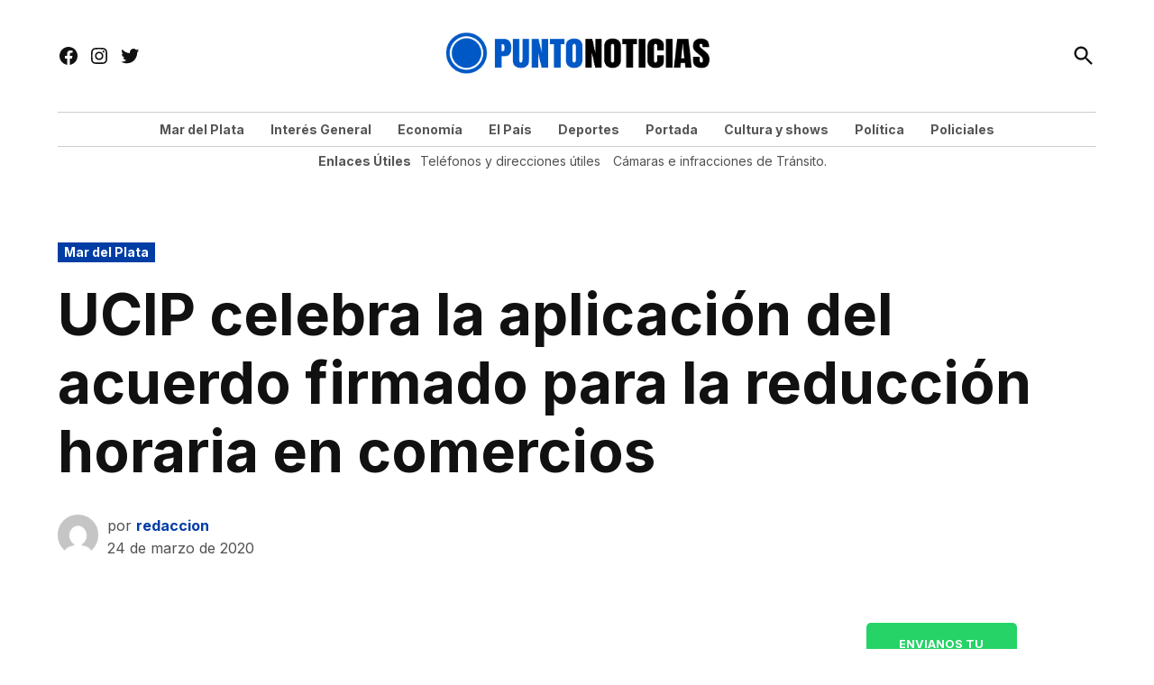

--- FILE ---
content_type: text/html; charset=UTF-8
request_url: https://puntonoticias.com/ucip-celebra-la-aplicacion-del-acuerdo-firmado-para-la-reduccion-horaria-en-comercios/
body_size: 29793
content:
<!doctype html>
<html lang="es" prefix="og: https://ogp.me/ns#">
<head>
	<meta charset="UTF-8" />
	<meta name="viewport" content="width=device-width, initial-scale=1" />
	<link rel="profile" href="https://gmpg.org/xfn/11" />
	<link rel='preconnect' href='https://i0.wp.com' >
<!-- Etiqueta de Google (gtag.js) modo de consentimiento dataLayer añadido por Site Kit -->
<script id="google_gtagjs-js-consent-mode-data-layer" type="pmdelayedscript" data-cfasync="false" data-no-optimize="1" data-no-defer="1" data-no-minify="1">
window.dataLayer = window.dataLayer || [];function gtag(){dataLayer.push(arguments);}
gtag('consent', 'default', {"ad_personalization":"denied","ad_storage":"denied","ad_user_data":"denied","analytics_storage":"denied","functionality_storage":"denied","security_storage":"denied","personalization_storage":"denied","region":["AT","BE","BG","CH","CY","CZ","DE","DK","EE","ES","FI","FR","GB","GR","HR","HU","IE","IS","IT","LI","LT","LU","LV","MT","NL","NO","PL","PT","RO","SE","SI","SK"],"wait_for_update":500});
window._googlesitekitConsentCategoryMap = {"statistics":["analytics_storage"],"marketing":["ad_storage","ad_user_data","ad_personalization"],"functional":["functionality_storage","security_storage"],"preferences":["personalization_storage"]};
window._googlesitekitConsents = {"ad_personalization":"denied","ad_storage":"denied","ad_user_data":"denied","analytics_storage":"denied","functionality_storage":"denied","security_storage":"denied","personalization_storage":"denied","region":["AT","BE","BG","CH","CY","CZ","DE","DK","EE","ES","FI","FR","GB","GR","HR","HU","IE","IS","IT","LI","LT","LU","LV","MT","NL","NO","PL","PT","RO","SE","SI","SK"],"wait_for_update":500};
</script>
<!-- Fin de la etiqueta Google (gtag.js) modo de consentimiento dataLayer añadido por Site Kit -->

<!-- Optimización para motores de búsqueda de Rank Math -  https://rankmath.com/ -->
<title>UCIP celebra la aplicación del acuerdo firmado para la reducción horaria en comercios | Punto Noticias</title><link rel="preload" href="https://puntonoticias.com/wp-content/uploads/2025/05/puntonoticias-logo-4.png" as="image" imagesrcset="https://puntonoticias.com/wp-content/uploads/2025/05/puntonoticias-logo-4.png 841w, https://puntonoticias.com/wp-content/uploads/2025/05/puntonoticias-logo-4-300x59.png 300w, https://puntonoticias.com/wp-content/uploads/2025/05/puntonoticias-logo-4-768x152.png 768w, https://puntonoticias.com/wp-content/uploads/2025/05/puntonoticias-logo-4-780x154.png 780w, https://puntonoticias.com/wp-content/uploads/2025/05/puntonoticias-logo-4-400x79.png 400w" imagesizes="(max-width: 841px) 100vw, 841px" fetchpriority="high" /><link rel="preload" href="https://puntonoticias.com/wp-content/uploads/2026/01/Ayala-verano-300x225.jpg" as="image" imagesrcset="https://puntonoticias.com/wp-content/uploads/2026/01/Ayala-verano-300x225.jpg 300w, https://puntonoticias.com/wp-content/uploads/2026/01/Ayala-verano-1024x768.jpg 1024w, https://puntonoticias.com/wp-content/uploads/2026/01/Ayala-verano-768x576.jpg 768w, https://puntonoticias.com/wp-content/uploads/2026/01/Ayala-verano-1536x1152.jpg 1536w, https://puntonoticias.com/wp-content/uploads/2026/01/Ayala-verano-1200x900.jpg 1200w, https://puntonoticias.com/wp-content/uploads/2026/01/Ayala-verano-800x600.jpg 800w, https://puntonoticias.com/wp-content/uploads/2026/01/Ayala-verano-600x450.jpg 600w, https://puntonoticias.com/wp-content/uploads/2026/01/Ayala-verano-400x300.jpg 400w, https://puntonoticias.com/wp-content/uploads/2026/01/Ayala-verano-200x150.jpg 200w, https://puntonoticias.com/wp-content/uploads/2026/01/Ayala-verano-780x585.jpg 780w, https://puntonoticias.com/wp-content/uploads/2026/01/Ayala-verano.jpg 1600w" imagesizes="(max-width: 300px) 100vw, 300px" fetchpriority="high" /><style id="perfmatters-used-css">.addtoany_content{clear:both;margin:16px auto;}.addtoany_list{display:inline;line-height:16px;}.a2a_kit a:empty,.a2a_kit a[class^="a2a_button_"]:has(.a2a_s_undefined){display:none;}.addtoany_list a,.widget .addtoany_list a{border:0;box-shadow:none;display:inline-block;font-size:16px;padding:0 4px;vertical-align:middle;}.addtoany_list a img{border:0;display:inline-block;opacity:1;overflow:hidden;vertical-align:baseline;}.addtoany_list a span{display:inline-block;float:none;}.addtoany_list.a2a_kit_size_32 a{font-size:32px;}.addtoany_list.a2a_kit_size_32 a:not(.addtoany_special_service)>span{height:32px;line-height:32px;width:32px;}.addtoany_list a:not(.addtoany_special_service)>span{border-radius:4px;display:inline-block;opacity:1;}.site .a2a_kit.addtoany_list a:focus,.addtoany_list a:hover,.widget .addtoany_list a:hover{background:none;border:0;box-shadow:none;}.addtoany_list a:hover img,.addtoany_list a:hover span{opacity:.7;}a.addtoany_share img{border:0;width:auto;height:auto;}</style>
<meta name="description" content="Fue firmado por la UCIP junto con la Municipalidad de General Pueyrredon y el Sindicato de Empleados de Comercio de Mar del Plata."/>
<meta name="robots" content="follow, index, max-snippet:-1, max-video-preview:-1, max-image-preview:large"/>
<link rel="canonical" href="https://puntonoticias.com/ucip-celebra-la-aplicacion-del-acuerdo-firmado-para-la-reduccion-horaria-en-comercios/" />
<meta property="og:locale" content="es_ES" />
<meta property="og:type" content="article" />
<meta property="og:title" content="UCIP celebra la aplicación del acuerdo firmado para la reducción horaria en comercios" />
<meta property="og:description" content="Fue firmado por la UCIP junto con la Municipalidad de General Pueyrredon y el Sindicato de Empleados de Comercio de Mar del Plata." />
<meta property="og:url" content="https://puntonoticias.com/ucip-celebra-la-aplicacion-del-acuerdo-firmado-para-la-reduccion-horaria-en-comercios/" />
<meta property="og:site_name" content="Punto Noticias Mar del Plata." />
<meta property="article:tag" content="Reducción horaria" />
<meta property="article:section" content="Mar del Plata" />
<meta property="og:image" content="https://puntonoticias.com/wp-content/uploads/2025/05/cropped-icon-puntonoticias.png" />
<meta property="og:image:secure_url" content="https://puntonoticias.com/wp-content/uploads/2025/05/cropped-icon-puntonoticias.png" />
<meta property="og:image:width" content="512" />
<meta property="og:image:height" content="512" />
<meta property="og:image:alt" content="UCIP celebra la aplicación del acuerdo firmado para la reducción horaria en comercios" />
<meta property="og:image:type" content="image/png" />
<meta property="article:published_time" content="2020-03-24T15:16:55+00:00" />
<meta name="twitter:card" content="summary_large_image" />
<meta name="twitter:title" content="UCIP celebra la aplicación del acuerdo firmado para la reducción horaria en comercios" />
<meta name="twitter:description" content="Fue firmado por la UCIP junto con la Municipalidad de General Pueyrredon y el Sindicato de Empleados de Comercio de Mar del Plata." />
<meta name="twitter:image" content="https://puntonoticias.com/wp-content/uploads/2025/05/cropped-icon-puntonoticias.png" />
<meta name="twitter:label1" content="Escrito por" />
<meta name="twitter:data1" content="redaccion" />
<meta name="twitter:label2" content="Tiempo de lectura" />
<meta name="twitter:data2" content="Menos de un minuto" />
<script type="application/ld+json" class="rank-math-schema">{"@context":"https://schema.org","@graph":[{"@type":["NewsMediaOrganization","Organization"],"@id":"https://puntonoticias.com/#organization","name":"Punto Noticias.","url":"https://puntonoticias.com","logo":{"@type":"ImageObject","@id":"https://puntonoticias.com/#logo","url":"https://puntonoticias.com/wp-content/uploads/2025/05/cropped-icon-puntonoticias.png","contentUrl":"https://puntonoticias.com/wp-content/uploads/2025/05/cropped-icon-puntonoticias.png","caption":"Punto Noticias Mar del Plata.","inLanguage":"es","width":"512","height":"512"}},{"@type":"WebSite","@id":"https://puntonoticias.com/#website","url":"https://puntonoticias.com","name":"Punto Noticias Mar del Plata.","alternateName":"Puntonoticias.com","publisher":{"@id":"https://puntonoticias.com/#organization"},"inLanguage":"es"},{"@type":"BreadcrumbList","@id":"https://puntonoticias.com/ucip-celebra-la-aplicacion-del-acuerdo-firmado-para-la-reduccion-horaria-en-comercios/#breadcrumb","itemListElement":[{"@type":"ListItem","position":"1","item":{"@id":"https://puntonoticias.com","name":"Home"}},{"@type":"ListItem","position":"2","item":{"@id":"https://puntonoticias.com/ucip-celebra-la-aplicacion-del-acuerdo-firmado-para-la-reduccion-horaria-en-comercios/","name":"UCIP celebra la aplicaci\u00f3n del acuerdo firmado para la reducci\u00f3n horaria en comercios"}}]},{"@type":"WebPage","@id":"https://puntonoticias.com/ucip-celebra-la-aplicacion-del-acuerdo-firmado-para-la-reduccion-horaria-en-comercios/#webpage","url":"https://puntonoticias.com/ucip-celebra-la-aplicacion-del-acuerdo-firmado-para-la-reduccion-horaria-en-comercios/","name":"UCIP celebra la aplicaci\u00f3n del acuerdo firmado para la reducci\u00f3n horaria en comercios | Punto Noticias","datePublished":"2020-03-24T15:16:55+00:00","dateModified":"2020-03-24T15:16:55+00:00","isPartOf":{"@id":"https://puntonoticias.com/#website"},"inLanguage":"es","breadcrumb":{"@id":"https://puntonoticias.com/ucip-celebra-la-aplicacion-del-acuerdo-firmado-para-la-reduccion-horaria-en-comercios/#breadcrumb"}},{"@type":"Person","@id":"https://puntonoticias.com/ucip-celebra-la-aplicacion-del-acuerdo-firmado-para-la-reduccion-horaria-en-comercios/#author","name":"redaccion","image":{"@type":"ImageObject","@id":"https://secure.gravatar.com/avatar/?s=96&amp;d=mm&amp;r=g","url":"https://secure.gravatar.com/avatar/?s=96&amp;d=mm&amp;r=g","caption":"redaccion","inLanguage":"es"},"worksFor":{"@id":"https://puntonoticias.com/#organization"}},{"@type":"NewsArticle","headline":"UCIP celebra la aplicaci\u00f3n del acuerdo firmado para la reducci\u00f3n horaria en comercios | Punto Noticias","datePublished":"2020-03-24T15:16:55+00:00","dateModified":"2020-03-24T15:16:55+00:00","author":{"@id":"https://puntonoticias.com/ucip-celebra-la-aplicacion-del-acuerdo-firmado-para-la-reduccion-horaria-en-comercios/#author","name":"redaccion"},"publisher":{"@id":"https://puntonoticias.com/#organization"},"description":"Fue firmado por la UCIP junto con la Municipalidad de General Pueyrredon y el Sindicato de Empleados de Comercio de Mar del Plata.","name":"UCIP celebra la aplicaci\u00f3n del acuerdo firmado para la reducci\u00f3n horaria en comercios | Punto Noticias","@id":"https://puntonoticias.com/ucip-celebra-la-aplicacion-del-acuerdo-firmado-para-la-reduccion-horaria-en-comercios/#richSnippet","isPartOf":{"@id":"https://puntonoticias.com/ucip-celebra-la-aplicacion-del-acuerdo-firmado-para-la-reduccion-horaria-en-comercios/#webpage"},"inLanguage":"es","mainEntityOfPage":{"@id":"https://puntonoticias.com/ucip-celebra-la-aplicacion-del-acuerdo-firmado-para-la-reduccion-horaria-en-comercios/#webpage"}}]}</script>
<!-- /Plugin Rank Math WordPress SEO -->

<link rel='dns-prefetch' href='//static.addtoany.com' />
<link rel='dns-prefetch' href='//www.googletagmanager.com' />

<link rel='dns-prefetch' href='//pagead2.googlesyndication.com' />
<link rel="alternate" type="application/rss+xml" title="Punto Noticias &raquo; Feed" href="https://puntonoticias.com/feed/" />
<link rel="alternate" type="application/rss+xml" title="Punto Noticias &raquo; Feed de los comentarios" href="https://puntonoticias.com/comments/feed/" />
<script id="wpp-js" src="https://puntonoticias.com/wp-content/plugins/wordpress-popular-posts/assets/js/wpp.min.js?ver=7.3.6" data-sampling="0" data-sampling-rate="100" data-api-url="https://puntonoticias.com/wp-json/wordpress-popular-posts" data-post-id="233725" data-token="adc868a241" data-lang="0" data-debug="0" type="pmdelayedscript" data-cfasync="false" data-no-optimize="1" data-no-defer="1" data-no-minify="1"></script>
<link rel="alternate" type="application/rss+xml" title="Punto Noticias &raquo; Comentario UCIP celebra la aplicación del acuerdo firmado para la reducción horaria en comercios del feed" href="https://puntonoticias.com/ucip-celebra-la-aplicacion-del-acuerdo-firmado-para-la-reduccion-horaria-en-comercios/feed/" />
<link rel="alternate" title="oEmbed (JSON)" type="application/json+oembed" href="https://puntonoticias.com/wp-json/oembed/1.0/embed?url=https%3A%2F%2Fpuntonoticias.com%2Fucip-celebra-la-aplicacion-del-acuerdo-firmado-para-la-reduccion-horaria-en-comercios%2F" />
<link rel="alternate" title="oEmbed (XML)" type="text/xml+oembed" href="https://puntonoticias.com/wp-json/oembed/1.0/embed?url=https%3A%2F%2Fpuntonoticias.com%2Fucip-celebra-la-aplicacion-del-acuerdo-firmado-para-la-reduccion-horaria-en-comercios%2F&#038;format=xml" />
<style id='wp-img-auto-sizes-contain-inline-css'>img:is([sizes=auto i],[sizes^="auto," i]){contain-intrinsic-size:3000px 1500px}</style>
<style id='wp-block-library-inline-css'>:root{--wp-block-synced-color:#7a00df;--wp-block-synced-color--rgb:122,0,223;--wp-bound-block-color:var(--wp-block-synced-color);--wp-editor-canvas-background:#ddd;--wp-admin-theme-color:#007cba;--wp-admin-theme-color--rgb:0,124,186;--wp-admin-theme-color-darker-10:#006ba1;--wp-admin-theme-color-darker-10--rgb:0,107,160.5;--wp-admin-theme-color-darker-20:#005a87;--wp-admin-theme-color-darker-20--rgb:0,90,135;--wp-admin-border-width-focus:2px}@media (min-resolution:192dpi){:root{--wp-admin-border-width-focus:1.5px}}.wp-element-button{cursor:pointer}:root .has-very-light-gray-background-color{background-color:#eee}:root .has-very-dark-gray-background-color{background-color:#313131}:root .has-very-light-gray-color{color:#eee}:root .has-very-dark-gray-color{color:#313131}:root .has-vivid-green-cyan-to-vivid-cyan-blue-gradient-background{background:linear-gradient(135deg,#00d084,#0693e3)}:root .has-purple-crush-gradient-background{background:linear-gradient(135deg,#34e2e4,#4721fb 50%,#ab1dfe)}:root .has-hazy-dawn-gradient-background{background:linear-gradient(135deg,#faaca8,#dad0ec)}:root .has-subdued-olive-gradient-background{background:linear-gradient(135deg,#fafae1,#67a671)}:root .has-atomic-cream-gradient-background{background:linear-gradient(135deg,#fdd79a,#004a59)}:root .has-nightshade-gradient-background{background:linear-gradient(135deg,#330968,#31cdcf)}:root .has-midnight-gradient-background{background:linear-gradient(135deg,#020381,#2874fc)}:root{--wp--preset--font-size--normal:16px;--wp--preset--font-size--huge:42px}.has-regular-font-size{font-size:1em}.has-larger-font-size{font-size:2.625em}.has-normal-font-size{font-size:var(--wp--preset--font-size--normal)}.has-huge-font-size{font-size:var(--wp--preset--font-size--huge)}.has-text-align-center{text-align:center}.has-text-align-left{text-align:left}.has-text-align-right{text-align:right}.has-fit-text{white-space:nowrap!important}#end-resizable-editor-section{display:none}.aligncenter{clear:both}.items-justified-left{justify-content:flex-start}.items-justified-center{justify-content:center}.items-justified-right{justify-content:flex-end}.items-justified-space-between{justify-content:space-between}.screen-reader-text{border:0;clip-path:inset(50%);height:1px;margin:-1px;overflow:hidden;padding:0;position:absolute;width:1px;word-wrap:normal!important}.screen-reader-text:focus{background-color:#ddd;clip-path:none;color:#444;display:block;font-size:1em;height:auto;left:5px;line-height:normal;padding:15px 23px 14px;text-decoration:none;top:5px;width:auto;z-index:100000}html :where(.has-border-color){border-style:solid}html :where([style*=border-top-color]){border-top-style:solid}html :where([style*=border-right-color]){border-right-style:solid}html :where([style*=border-bottom-color]){border-bottom-style:solid}html :where([style*=border-left-color]){border-left-style:solid}html :where([style*=border-width]){border-style:solid}html :where([style*=border-top-width]){border-top-style:solid}html :where([style*=border-right-width]){border-right-style:solid}html :where([style*=border-bottom-width]){border-bottom-style:solid}html :where([style*=border-left-width]){border-left-style:solid}html :where(img[class*=wp-image-]){height:auto;max-width:100%}:where(figure){margin:0 0 1em}html :where(.is-position-sticky){--wp-admin--admin-bar--position-offset:var(--wp-admin--admin-bar--height,0px)}@media screen and (max-width:600px){html :where(.is-position-sticky){--wp-admin--admin-bar--position-offset:0px}}</style><style id='wp-block-button-inline-css'>.wp-block-button__link{align-content:center;box-sizing:border-box;cursor:pointer;display:inline-block;height:100%;text-align:center;word-break:break-word}.wp-block-button__link.aligncenter{text-align:center}.wp-block-button__link.alignright{text-align:right}:where(.wp-block-button__link){border-radius:9999px;box-shadow:none;padding:calc(.667em + 2px) calc(1.333em + 2px);text-decoration:none}.wp-block-button[style*=text-decoration] .wp-block-button__link{text-decoration:inherit}.wp-block-buttons>.wp-block-button.has-custom-width{max-width:none}.wp-block-buttons>.wp-block-button.has-custom-width .wp-block-button__link{width:100%}.wp-block-buttons>.wp-block-button.has-custom-font-size .wp-block-button__link{font-size:inherit}.wp-block-buttons>.wp-block-button.wp-block-button__width-25{width:calc(25% - var(--wp--style--block-gap,.5em)*.75)}.wp-block-buttons>.wp-block-button.wp-block-button__width-50{width:calc(50% - var(--wp--style--block-gap,.5em)*.5)}.wp-block-buttons>.wp-block-button.wp-block-button__width-75{width:calc(75% - var(--wp--style--block-gap,.5em)*.25)}.wp-block-buttons>.wp-block-button.wp-block-button__width-100{flex-basis:100%;width:100%}.wp-block-buttons.is-vertical>.wp-block-button.wp-block-button__width-25{width:25%}.wp-block-buttons.is-vertical>.wp-block-button.wp-block-button__width-50{width:50%}.wp-block-buttons.is-vertical>.wp-block-button.wp-block-button__width-75{width:75%}.wp-block-button.is-style-squared,.wp-block-button__link.wp-block-button.is-style-squared{border-radius:0}.wp-block-button.no-border-radius,.wp-block-button__link.no-border-radius{border-radius:0!important}:root :where(.wp-block-button .wp-block-button__link.is-style-outline),:root :where(.wp-block-button.is-style-outline>.wp-block-button__link){border:2px solid;padding:.667em 1.333em}:root :where(.wp-block-button .wp-block-button__link.is-style-outline:not(.has-text-color)),:root :where(.wp-block-button.is-style-outline>.wp-block-button__link:not(.has-text-color)){color:currentColor}:root :where(.wp-block-button .wp-block-button__link.is-style-outline:not(.has-background)),:root :where(.wp-block-button.is-style-outline>.wp-block-button__link:not(.has-background)){background-color:initial;background-image:none}</style>
<style id='wp-block-heading-inline-css'>h1:where(.wp-block-heading).has-background,h2:where(.wp-block-heading).has-background,h3:where(.wp-block-heading).has-background,h4:where(.wp-block-heading).has-background,h5:where(.wp-block-heading).has-background,h6:where(.wp-block-heading).has-background{padding:1.25em 2.375em}h1.has-text-align-left[style*=writing-mode]:where([style*=vertical-lr]),h1.has-text-align-right[style*=writing-mode]:where([style*=vertical-rl]),h2.has-text-align-left[style*=writing-mode]:where([style*=vertical-lr]),h2.has-text-align-right[style*=writing-mode]:where([style*=vertical-rl]),h3.has-text-align-left[style*=writing-mode]:where([style*=vertical-lr]),h3.has-text-align-right[style*=writing-mode]:where([style*=vertical-rl]),h4.has-text-align-left[style*=writing-mode]:where([style*=vertical-lr]),h4.has-text-align-right[style*=writing-mode]:where([style*=vertical-rl]),h5.has-text-align-left[style*=writing-mode]:where([style*=vertical-lr]),h5.has-text-align-right[style*=writing-mode]:where([style*=vertical-rl]),h6.has-text-align-left[style*=writing-mode]:where([style*=vertical-lr]),h6.has-text-align-right[style*=writing-mode]:where([style*=vertical-rl]){rotate:180deg}</style>
<style id='wp-block-image-inline-css'>.wp-block-image>a,.wp-block-image>figure>a{display:inline-block}.wp-block-image img{box-sizing:border-box;height:auto;max-width:100%;vertical-align:bottom}@media not (prefers-reduced-motion){.wp-block-image img.hide{visibility:hidden}.wp-block-image img.show{animation:show-content-image .4s}}.wp-block-image[style*=border-radius] img,.wp-block-image[style*=border-radius]>a{border-radius:inherit}.wp-block-image.has-custom-border img{box-sizing:border-box}.wp-block-image.aligncenter{text-align:center}.wp-block-image.alignfull>a,.wp-block-image.alignwide>a{width:100%}.wp-block-image.alignfull img,.wp-block-image.alignwide img{height:auto;width:100%}.wp-block-image .aligncenter,.wp-block-image .alignleft,.wp-block-image .alignright,.wp-block-image.aligncenter,.wp-block-image.alignleft,.wp-block-image.alignright{display:table}.wp-block-image .aligncenter>figcaption,.wp-block-image .alignleft>figcaption,.wp-block-image .alignright>figcaption,.wp-block-image.aligncenter>figcaption,.wp-block-image.alignleft>figcaption,.wp-block-image.alignright>figcaption{caption-side:bottom;display:table-caption}.wp-block-image .alignleft{float:left;margin:.5em 1em .5em 0}.wp-block-image .alignright{float:right;margin:.5em 0 .5em 1em}.wp-block-image .aligncenter{margin-left:auto;margin-right:auto}.wp-block-image :where(figcaption){margin-bottom:1em;margin-top:.5em}.wp-block-image.is-style-circle-mask img{border-radius:9999px}@supports ((-webkit-mask-image:none) or (mask-image:none)) or (-webkit-mask-image:none){.wp-block-image.is-style-circle-mask img{border-radius:0;-webkit-mask-image:url('data:image/svg+xml;utf8,<svg viewBox="0 0 100 100" xmlns="http://www.w3.org/2000/svg"><circle cx="50" cy="50" r="50"/></svg>');mask-image:url('data:image/svg+xml;utf8,<svg viewBox="0 0 100 100" xmlns="http://www.w3.org/2000/svg"><circle cx="50" cy="50" r="50"/></svg>');mask-mode:alpha;-webkit-mask-position:center;mask-position:center;-webkit-mask-repeat:no-repeat;mask-repeat:no-repeat;-webkit-mask-size:contain;mask-size:contain}}:root :where(.wp-block-image.is-style-rounded img,.wp-block-image .is-style-rounded img){border-radius:9999px}.wp-block-image figure{margin:0}.wp-lightbox-container{display:flex;flex-direction:column;position:relative}.wp-lightbox-container img{cursor:zoom-in}.wp-lightbox-container img:hover+button{opacity:1}.wp-lightbox-container button{align-items:center;backdrop-filter:blur(16px) saturate(180%);background-color:#5a5a5a40;border:none;border-radius:4px;cursor:zoom-in;display:flex;height:20px;justify-content:center;opacity:0;padding:0;position:absolute;right:16px;text-align:center;top:16px;width:20px;z-index:100}@media not (prefers-reduced-motion){.wp-lightbox-container button{transition:opacity .2s ease}}.wp-lightbox-container button:focus-visible{outline:3px auto #5a5a5a40;outline:3px auto -webkit-focus-ring-color;outline-offset:3px}.wp-lightbox-container button:hover{cursor:pointer;opacity:1}.wp-lightbox-container button:focus{opacity:1}.wp-lightbox-container button:focus,.wp-lightbox-container button:hover,.wp-lightbox-container button:not(:hover):not(:active):not(.has-background){background-color:#5a5a5a40;border:none}.wp-lightbox-overlay{box-sizing:border-box;cursor:zoom-out;height:100vh;left:0;overflow:hidden;position:fixed;top:0;visibility:hidden;width:100%;z-index:100000}.wp-lightbox-overlay .close-button{align-items:center;cursor:pointer;display:flex;justify-content:center;min-height:40px;min-width:40px;padding:0;position:absolute;right:calc(env(safe-area-inset-right) + 16px);top:calc(env(safe-area-inset-top) + 16px);z-index:5000000}.wp-lightbox-overlay .close-button:focus,.wp-lightbox-overlay .close-button:hover,.wp-lightbox-overlay .close-button:not(:hover):not(:active):not(.has-background){background:none;border:none}.wp-lightbox-overlay .lightbox-image-container{height:var(--wp--lightbox-container-height);left:50%;overflow:hidden;position:absolute;top:50%;transform:translate(-50%,-50%);transform-origin:top left;width:var(--wp--lightbox-container-width);z-index:9999999999}.wp-lightbox-overlay .wp-block-image{align-items:center;box-sizing:border-box;display:flex;height:100%;justify-content:center;margin:0;position:relative;transform-origin:0 0;width:100%;z-index:3000000}.wp-lightbox-overlay .wp-block-image img{height:var(--wp--lightbox-image-height);min-height:var(--wp--lightbox-image-height);min-width:var(--wp--lightbox-image-width);width:var(--wp--lightbox-image-width)}.wp-lightbox-overlay .wp-block-image figcaption{display:none}.wp-lightbox-overlay button{background:none;border:none}.wp-lightbox-overlay .scrim{background-color:#fff;height:100%;opacity:.9;position:absolute;width:100%;z-index:2000000}.wp-lightbox-overlay.active{visibility:visible}@media not (prefers-reduced-motion){.wp-lightbox-overlay.active{animation:turn-on-visibility .25s both}.wp-lightbox-overlay.active img{animation:turn-on-visibility .35s both}.wp-lightbox-overlay.show-closing-animation:not(.active){animation:turn-off-visibility .35s both}.wp-lightbox-overlay.show-closing-animation:not(.active) img{animation:turn-off-visibility .25s both}.wp-lightbox-overlay.zoom.active{animation:none;opacity:1;visibility:visible}.wp-lightbox-overlay.zoom.active .lightbox-image-container{animation:lightbox-zoom-in .4s}.wp-lightbox-overlay.zoom.active .lightbox-image-container img{animation:none}.wp-lightbox-overlay.zoom.active .scrim{animation:turn-on-visibility .4s forwards}.wp-lightbox-overlay.zoom.show-closing-animation:not(.active){animation:none}.wp-lightbox-overlay.zoom.show-closing-animation:not(.active) .lightbox-image-container{animation:lightbox-zoom-out .4s}.wp-lightbox-overlay.zoom.show-closing-animation:not(.active) .lightbox-image-container img{animation:none}.wp-lightbox-overlay.zoom.show-closing-animation:not(.active) .scrim{animation:turn-off-visibility .4s forwards}}@keyframes show-content-image{0%{visibility:hidden}99%{visibility:hidden}to{visibility:visible}}@keyframes turn-on-visibility{0%{opacity:0}to{opacity:1}}@keyframes turn-off-visibility{0%{opacity:1;visibility:visible}99%{opacity:0;visibility:visible}to{opacity:0;visibility:hidden}}@keyframes lightbox-zoom-in{0%{transform:translate(calc((-100vw + var(--wp--lightbox-scrollbar-width))/2 + var(--wp--lightbox-initial-left-position)),calc(-50vh + var(--wp--lightbox-initial-top-position))) scale(var(--wp--lightbox-scale))}to{transform:translate(-50%,-50%) scale(1)}}@keyframes lightbox-zoom-out{0%{transform:translate(-50%,-50%) scale(1);visibility:visible}99%{visibility:visible}to{transform:translate(calc((-100vw + var(--wp--lightbox-scrollbar-width))/2 + var(--wp--lightbox-initial-left-position)),calc(-50vh + var(--wp--lightbox-initial-top-position))) scale(var(--wp--lightbox-scale));visibility:hidden}}</style>
<style id='wp-block-image-theme-inline-css'>:root :where(.wp-block-image figcaption){color:#555;font-size:13px;text-align:center}.is-dark-theme :root :where(.wp-block-image figcaption){color:#ffffffa6}.wp-block-image{margin:0 0 1em}</style>
<style id='wp-block-latest-posts-inline-css'>.wp-block-latest-posts{box-sizing:border-box}.wp-block-latest-posts.alignleft{margin-right:2em}.wp-block-latest-posts.alignright{margin-left:2em}.wp-block-latest-posts.wp-block-latest-posts__list{list-style:none}.wp-block-latest-posts.wp-block-latest-posts__list li{clear:both;overflow-wrap:break-word}.wp-block-latest-posts.is-grid{display:flex;flex-wrap:wrap}.wp-block-latest-posts.is-grid li{margin:0 1.25em 1.25em 0;width:100%}@media (min-width:600px){.wp-block-latest-posts.columns-2 li{width:calc(50% - .625em)}.wp-block-latest-posts.columns-2 li:nth-child(2n){margin-right:0}.wp-block-latest-posts.columns-3 li{width:calc(33.33333% - .83333em)}.wp-block-latest-posts.columns-3 li:nth-child(3n){margin-right:0}.wp-block-latest-posts.columns-4 li{width:calc(25% - .9375em)}.wp-block-latest-posts.columns-4 li:nth-child(4n){margin-right:0}.wp-block-latest-posts.columns-5 li{width:calc(20% - 1em)}.wp-block-latest-posts.columns-5 li:nth-child(5n){margin-right:0}.wp-block-latest-posts.columns-6 li{width:calc(16.66667% - 1.04167em)}.wp-block-latest-posts.columns-6 li:nth-child(6n){margin-right:0}}:root :where(.wp-block-latest-posts.is-grid){padding:0}:root :where(.wp-block-latest-posts.wp-block-latest-posts__list){padding-left:0}.wp-block-latest-posts__post-author,.wp-block-latest-posts__post-date{display:block;font-size:.8125em}.wp-block-latest-posts__post-excerpt,.wp-block-latest-posts__post-full-content{margin-bottom:1em;margin-top:.5em}.wp-block-latest-posts__featured-image a{display:inline-block}.wp-block-latest-posts__featured-image img{height:auto;max-width:100%;width:auto}.wp-block-latest-posts__featured-image.alignleft{float:left;margin-right:1em}.wp-block-latest-posts__featured-image.alignright{float:right;margin-left:1em}.wp-block-latest-posts__featured-image.aligncenter{margin-bottom:1em;text-align:center}</style>
<style id='wp-block-media-text-inline-css'>.wp-block-media-text{box-sizing:border-box;direction:ltr;display:grid;grid-template-columns:50% 1fr;grid-template-rows:auto}.wp-block-media-text.has-media-on-the-right{grid-template-columns:1fr 50%}.wp-block-media-text.is-vertically-aligned-top>.wp-block-media-text__content,.wp-block-media-text.is-vertically-aligned-top>.wp-block-media-text__media{align-self:start}.wp-block-media-text.is-vertically-aligned-center>.wp-block-media-text__content,.wp-block-media-text.is-vertically-aligned-center>.wp-block-media-text__media,.wp-block-media-text>.wp-block-media-text__content,.wp-block-media-text>.wp-block-media-text__media{align-self:center}.wp-block-media-text.is-vertically-aligned-bottom>.wp-block-media-text__content,.wp-block-media-text.is-vertically-aligned-bottom>.wp-block-media-text__media{align-self:end}.wp-block-media-text>.wp-block-media-text__media{grid-column:1;grid-row:1;margin:0}.wp-block-media-text>.wp-block-media-text__content{direction:ltr;grid-column:2;grid-row:1;padding:0 8%;word-break:break-word}.wp-block-media-text.has-media-on-the-right>.wp-block-media-text__media{grid-column:2;grid-row:1}.wp-block-media-text.has-media-on-the-right>.wp-block-media-text__content{grid-column:1;grid-row:1}.wp-block-media-text__media a{display:block}.wp-block-media-text__media img,.wp-block-media-text__media video{height:auto;max-width:unset;vertical-align:middle;width:100%}.wp-block-media-text.is-image-fill>.wp-block-media-text__media{background-size:cover;height:100%;min-height:250px}.wp-block-media-text.is-image-fill>.wp-block-media-text__media>a{display:block;height:100%}.wp-block-media-text.is-image-fill>.wp-block-media-text__media img{height:1px;margin:-1px;overflow:hidden;padding:0;position:absolute;width:1px;clip:rect(0,0,0,0);border:0}.wp-block-media-text.is-image-fill-element>.wp-block-media-text__media{height:100%;min-height:250px}.wp-block-media-text.is-image-fill-element>.wp-block-media-text__media>a{display:block;height:100%}.wp-block-media-text.is-image-fill-element>.wp-block-media-text__media img{height:100%;object-fit:cover;width:100%}@media (max-width:600px){.wp-block-media-text.is-stacked-on-mobile{grid-template-columns:100%!important}.wp-block-media-text.is-stacked-on-mobile>.wp-block-media-text__media{grid-column:1;grid-row:1}.wp-block-media-text.is-stacked-on-mobile>.wp-block-media-text__content{grid-column:1;grid-row:2}}</style>
<style id='wp-block-buttons-inline-css'>.wp-block-buttons{box-sizing:border-box}.wp-block-buttons.is-vertical{flex-direction:column}.wp-block-buttons.is-vertical>.wp-block-button:last-child{margin-bottom:0}.wp-block-buttons>.wp-block-button{display:inline-block;margin:0}.wp-block-buttons.is-content-justification-left{justify-content:flex-start}.wp-block-buttons.is-content-justification-left.is-vertical{align-items:flex-start}.wp-block-buttons.is-content-justification-center{justify-content:center}.wp-block-buttons.is-content-justification-center.is-vertical{align-items:center}.wp-block-buttons.is-content-justification-right{justify-content:flex-end}.wp-block-buttons.is-content-justification-right.is-vertical{align-items:flex-end}.wp-block-buttons.is-content-justification-space-between{justify-content:space-between}.wp-block-buttons.aligncenter{text-align:center}.wp-block-buttons:not(.is-content-justification-space-between,.is-content-justification-right,.is-content-justification-left,.is-content-justification-center) .wp-block-button.aligncenter{margin-left:auto;margin-right:auto;width:100%}.wp-block-buttons[style*=text-decoration] .wp-block-button,.wp-block-buttons[style*=text-decoration] .wp-block-button__link{text-decoration:inherit}.wp-block-buttons.has-custom-font-size .wp-block-button__link{font-size:inherit}.wp-block-buttons .wp-block-button__link{width:100%}.wp-block-button.aligncenter{text-align:center}</style>
<style id='wp-block-tag-cloud-inline-css'>.wp-block-tag-cloud{box-sizing:border-box}.wp-block-tag-cloud.aligncenter{justify-content:center;text-align:center}.wp-block-tag-cloud a{display:inline-block;margin-right:5px}.wp-block-tag-cloud span{display:inline-block;margin-left:5px;text-decoration:none}:root :where(.wp-block-tag-cloud.is-style-outline){display:flex;flex-wrap:wrap;gap:1ch}:root :where(.wp-block-tag-cloud.is-style-outline a){border:1px solid;font-size:unset!important;margin-right:0;padding:1ch 2ch;text-decoration:none!important}</style>
<style id='wp-block-columns-inline-css'>.wp-block-columns{box-sizing:border-box;display:flex;flex-wrap:wrap!important}@media (min-width:782px){.wp-block-columns{flex-wrap:nowrap!important}}.wp-block-columns{align-items:normal!important}.wp-block-columns.are-vertically-aligned-top{align-items:flex-start}.wp-block-columns.are-vertically-aligned-center{align-items:center}.wp-block-columns.are-vertically-aligned-bottom{align-items:flex-end}@media (max-width:781px){.wp-block-columns:not(.is-not-stacked-on-mobile)>.wp-block-column{flex-basis:100%!important}}@media (min-width:782px){.wp-block-columns:not(.is-not-stacked-on-mobile)>.wp-block-column{flex-basis:0;flex-grow:1}.wp-block-columns:not(.is-not-stacked-on-mobile)>.wp-block-column[style*=flex-basis]{flex-grow:0}}.wp-block-columns.is-not-stacked-on-mobile{flex-wrap:nowrap!important}.wp-block-columns.is-not-stacked-on-mobile>.wp-block-column{flex-basis:0;flex-grow:1}.wp-block-columns.is-not-stacked-on-mobile>.wp-block-column[style*=flex-basis]{flex-grow:0}:where(.wp-block-columns){margin-bottom:1.75em}:where(.wp-block-columns.has-background){padding:1.25em 2.375em}.wp-block-column{flex-grow:1;min-width:0;overflow-wrap:break-word;word-break:break-word}.wp-block-column.is-vertically-aligned-top{align-self:flex-start}.wp-block-column.is-vertically-aligned-center{align-self:center}.wp-block-column.is-vertically-aligned-bottom{align-self:flex-end}.wp-block-column.is-vertically-aligned-stretch{align-self:stretch}.wp-block-column.is-vertically-aligned-bottom,.wp-block-column.is-vertically-aligned-center,.wp-block-column.is-vertically-aligned-top{width:100%}</style>
<style id='wp-block-paragraph-inline-css'>.is-small-text{font-size:.875em}.is-regular-text{font-size:1em}.is-large-text{font-size:2.25em}.is-larger-text{font-size:3em}.has-drop-cap:not(:focus):first-letter{float:left;font-size:8.4em;font-style:normal;font-weight:100;line-height:.68;margin:.05em .1em 0 0;text-transform:uppercase}body.rtl .has-drop-cap:not(:focus):first-letter{float:none;margin-left:.1em}p.has-drop-cap.has-background{overflow:hidden}:root :where(p.has-background){padding:1.25em 2.375em}:where(p.has-text-color:not(.has-link-color)) a{color:inherit}p.has-text-align-left[style*="writing-mode:vertical-lr"],p.has-text-align-right[style*="writing-mode:vertical-rl"]{rotate:180deg}</style>
<style id='wp-block-separator-inline-css'>@charset "UTF-8";.wp-block-separator{border:none;border-top:2px solid}:root :where(.wp-block-separator.is-style-dots){height:auto;line-height:1;text-align:center}:root :where(.wp-block-separator.is-style-dots):before{color:currentColor;content:"···";font-family:serif;font-size:1.5em;letter-spacing:2em;padding-left:2em}.wp-block-separator.is-style-dots{background:none!important;border:none!important}</style>
<style id='wp-block-separator-theme-inline-css'>.wp-block-separator.has-css-opacity{opacity:.4}.wp-block-separator{border:none;border-bottom:2px solid;margin-left:auto;margin-right:auto}.wp-block-separator.has-alpha-channel-opacity{opacity:1}.wp-block-separator:not(.is-style-wide):not(.is-style-dots){width:100px}.wp-block-separator.has-background:not(.is-style-dots){border-bottom:none;height:1px}.wp-block-separator.has-background:not(.is-style-wide):not(.is-style-dots){height:2px}</style>
<style id='global-styles-inline-css'>:root{--wp--preset--aspect-ratio--square: 1;--wp--preset--aspect-ratio--4-3: 4/3;--wp--preset--aspect-ratio--3-4: 3/4;--wp--preset--aspect-ratio--3-2: 3/2;--wp--preset--aspect-ratio--2-3: 2/3;--wp--preset--aspect-ratio--16-9: 16/9;--wp--preset--aspect-ratio--9-16: 9/16;--wp--preset--color--black: #000000;--wp--preset--color--cyan-bluish-gray: #abb8c3;--wp--preset--color--white: #FFFFFF;--wp--preset--color--pale-pink: #f78da7;--wp--preset--color--vivid-red: #cf2e2e;--wp--preset--color--luminous-vivid-orange: #ff6900;--wp--preset--color--luminous-vivid-amber: #fcb900;--wp--preset--color--light-green-cyan: #7bdcb5;--wp--preset--color--vivid-green-cyan: #00d084;--wp--preset--color--pale-cyan-blue: #8ed1fc;--wp--preset--color--vivid-cyan-blue: #0693e3;--wp--preset--color--vivid-purple: #9b51e0;--wp--preset--color--primary: #003da5;--wp--preset--color--primary-variation: #00157d;--wp--preset--color--secondary: #666666;--wp--preset--color--secondary-variation: #3e3e3e;--wp--preset--color--dark-gray: #111111;--wp--preset--color--medium-gray: #767676;--wp--preset--color--light-gray: #EEEEEE;--wp--preset--gradient--vivid-cyan-blue-to-vivid-purple: linear-gradient(135deg,rgb(6,147,227) 0%,rgb(155,81,224) 100%);--wp--preset--gradient--light-green-cyan-to-vivid-green-cyan: linear-gradient(135deg,rgb(122,220,180) 0%,rgb(0,208,130) 100%);--wp--preset--gradient--luminous-vivid-amber-to-luminous-vivid-orange: linear-gradient(135deg,rgb(252,185,0) 0%,rgb(255,105,0) 100%);--wp--preset--gradient--luminous-vivid-orange-to-vivid-red: linear-gradient(135deg,rgb(255,105,0) 0%,rgb(207,46,46) 100%);--wp--preset--gradient--very-light-gray-to-cyan-bluish-gray: linear-gradient(135deg,rgb(238,238,238) 0%,rgb(169,184,195) 100%);--wp--preset--gradient--cool-to-warm-spectrum: linear-gradient(135deg,rgb(74,234,220) 0%,rgb(151,120,209) 20%,rgb(207,42,186) 40%,rgb(238,44,130) 60%,rgb(251,105,98) 80%,rgb(254,248,76) 100%);--wp--preset--gradient--blush-light-purple: linear-gradient(135deg,rgb(255,206,236) 0%,rgb(152,150,240) 100%);--wp--preset--gradient--blush-bordeaux: linear-gradient(135deg,rgb(254,205,165) 0%,rgb(254,45,45) 50%,rgb(107,0,62) 100%);--wp--preset--gradient--luminous-dusk: linear-gradient(135deg,rgb(255,203,112) 0%,rgb(199,81,192) 50%,rgb(65,88,208) 100%);--wp--preset--gradient--pale-ocean: linear-gradient(135deg,rgb(255,245,203) 0%,rgb(182,227,212) 50%,rgb(51,167,181) 100%);--wp--preset--gradient--electric-grass: linear-gradient(135deg,rgb(202,248,128) 0%,rgb(113,206,126) 100%);--wp--preset--gradient--midnight: linear-gradient(135deg,rgb(2,3,129) 0%,rgb(40,116,252) 100%);--wp--preset--gradient--grad-1: linear-gradient( 135deg,rgb( 0,61,165) 0%,rgb( 0,21,125) 100% );--wp--preset--gradient--grad-2: linear-gradient( 135deg,rgb( 102,102,102) 0%,rgb( 62,62,62) 100% );--wp--preset--gradient--grad-3: linear-gradient( 135deg,rgb( 17,17,17 ) 0%,rgb( 85,85,85 ) 100% );--wp--preset--gradient--grad-4: linear-gradient( 135deg,rgb( 68,68,68 ) 0%,rgb( 136,136,136 ) 100% );--wp--preset--gradient--grad-5: linear-gradient( 135deg,rgb( 119,119,119 ) 0%,rgb( 221,221,221 ) 100% );--wp--preset--gradient--grad-6: linear-gradient( 135deg,rgb( 221,221,221 ) 0%,rgb( 255,255,255 ) 100% );--wp--preset--font-size--small: 16px;--wp--preset--font-size--medium: 20px;--wp--preset--font-size--large: 36px;--wp--preset--font-size--x-large: 42px;--wp--preset--font-size--normal: 20px;--wp--preset--font-size--huge: 44px;--wp--preset--spacing--20: 0.44rem;--wp--preset--spacing--30: 0.67rem;--wp--preset--spacing--40: 1rem;--wp--preset--spacing--50: 1.5rem;--wp--preset--spacing--60: 2.25rem;--wp--preset--spacing--70: 3.38rem;--wp--preset--spacing--80: 5.06rem;--wp--preset--shadow--natural: 6px 6px 9px rgba(0,0,0,0.2);--wp--preset--shadow--deep: 12px 12px 50px rgba(0,0,0,0.4);--wp--preset--shadow--sharp: 6px 6px 0px rgba(0,0,0,0.2);--wp--preset--shadow--outlined: 6px 6px 0px -3px rgb(255,255,255),6px 6px rgb(0,0,0);--wp--preset--shadow--crisp: 6px 6px 0px rgb(0,0,0);}:where(.is-layout-flex){gap: 0.5em;}:where(.is-layout-grid){gap: 0.5em;}body .is-layout-flex{display: flex;}.is-layout-flex{flex-wrap: wrap;align-items: center;}.is-layout-flex > :is(*,div){margin: 0;}body .is-layout-grid{display: grid;}.is-layout-grid > :is(*,div){margin: 0;}:where(.wp-block-columns.is-layout-flex){gap: 2em;}:where(.wp-block-columns.is-layout-grid){gap: 2em;}:where(.wp-block-post-template.is-layout-flex){gap: 1.25em;}:where(.wp-block-post-template.is-layout-grid){gap: 1.25em;}.has-black-color{color: var(--wp--preset--color--black) !important;}.has-cyan-bluish-gray-color{color: var(--wp--preset--color--cyan-bluish-gray) !important;}.has-white-color{color: var(--wp--preset--color--white) !important;}.has-pale-pink-color{color: var(--wp--preset--color--pale-pink) !important;}.has-vivid-red-color{color: var(--wp--preset--color--vivid-red) !important;}.has-luminous-vivid-orange-color{color: var(--wp--preset--color--luminous-vivid-orange) !important;}.has-luminous-vivid-amber-color{color: var(--wp--preset--color--luminous-vivid-amber) !important;}.has-light-green-cyan-color{color: var(--wp--preset--color--light-green-cyan) !important;}.has-vivid-green-cyan-color{color: var(--wp--preset--color--vivid-green-cyan) !important;}.has-pale-cyan-blue-color{color: var(--wp--preset--color--pale-cyan-blue) !important;}.has-vivid-cyan-blue-color{color: var(--wp--preset--color--vivid-cyan-blue) !important;}.has-vivid-purple-color{color: var(--wp--preset--color--vivid-purple) !important;}.has-black-background-color{background-color: var(--wp--preset--color--black) !important;}.has-cyan-bluish-gray-background-color{background-color: var(--wp--preset--color--cyan-bluish-gray) !important;}.has-white-background-color{background-color: var(--wp--preset--color--white) !important;}.has-pale-pink-background-color{background-color: var(--wp--preset--color--pale-pink) !important;}.has-vivid-red-background-color{background-color: var(--wp--preset--color--vivid-red) !important;}.has-luminous-vivid-orange-background-color{background-color: var(--wp--preset--color--luminous-vivid-orange) !important;}.has-luminous-vivid-amber-background-color{background-color: var(--wp--preset--color--luminous-vivid-amber) !important;}.has-light-green-cyan-background-color{background-color: var(--wp--preset--color--light-green-cyan) !important;}.has-vivid-green-cyan-background-color{background-color: var(--wp--preset--color--vivid-green-cyan) !important;}.has-pale-cyan-blue-background-color{background-color: var(--wp--preset--color--pale-cyan-blue) !important;}.has-vivid-cyan-blue-background-color{background-color: var(--wp--preset--color--vivid-cyan-blue) !important;}.has-vivid-purple-background-color{background-color: var(--wp--preset--color--vivid-purple) !important;}.has-black-border-color{border-color: var(--wp--preset--color--black) !important;}.has-cyan-bluish-gray-border-color{border-color: var(--wp--preset--color--cyan-bluish-gray) !important;}.has-white-border-color{border-color: var(--wp--preset--color--white) !important;}.has-pale-pink-border-color{border-color: var(--wp--preset--color--pale-pink) !important;}.has-vivid-red-border-color{border-color: var(--wp--preset--color--vivid-red) !important;}.has-luminous-vivid-orange-border-color{border-color: var(--wp--preset--color--luminous-vivid-orange) !important;}.has-luminous-vivid-amber-border-color{border-color: var(--wp--preset--color--luminous-vivid-amber) !important;}.has-light-green-cyan-border-color{border-color: var(--wp--preset--color--light-green-cyan) !important;}.has-vivid-green-cyan-border-color{border-color: var(--wp--preset--color--vivid-green-cyan) !important;}.has-pale-cyan-blue-border-color{border-color: var(--wp--preset--color--pale-cyan-blue) !important;}.has-vivid-cyan-blue-border-color{border-color: var(--wp--preset--color--vivid-cyan-blue) !important;}.has-vivid-purple-border-color{border-color: var(--wp--preset--color--vivid-purple) !important;}.has-vivid-cyan-blue-to-vivid-purple-gradient-background{background: var(--wp--preset--gradient--vivid-cyan-blue-to-vivid-purple) !important;}.has-light-green-cyan-to-vivid-green-cyan-gradient-background{background: var(--wp--preset--gradient--light-green-cyan-to-vivid-green-cyan) !important;}.has-luminous-vivid-amber-to-luminous-vivid-orange-gradient-background{background: var(--wp--preset--gradient--luminous-vivid-amber-to-luminous-vivid-orange) !important;}.has-luminous-vivid-orange-to-vivid-red-gradient-background{background: var(--wp--preset--gradient--luminous-vivid-orange-to-vivid-red) !important;}.has-very-light-gray-to-cyan-bluish-gray-gradient-background{background: var(--wp--preset--gradient--very-light-gray-to-cyan-bluish-gray) !important;}.has-cool-to-warm-spectrum-gradient-background{background: var(--wp--preset--gradient--cool-to-warm-spectrum) !important;}.has-blush-light-purple-gradient-background{background: var(--wp--preset--gradient--blush-light-purple) !important;}.has-blush-bordeaux-gradient-background{background: var(--wp--preset--gradient--blush-bordeaux) !important;}.has-luminous-dusk-gradient-background{background: var(--wp--preset--gradient--luminous-dusk) !important;}.has-pale-ocean-gradient-background{background: var(--wp--preset--gradient--pale-ocean) !important;}.has-electric-grass-gradient-background{background: var(--wp--preset--gradient--electric-grass) !important;}.has-midnight-gradient-background{background: var(--wp--preset--gradient--midnight) !important;}.has-small-font-size{font-size: var(--wp--preset--font-size--small) !important;}.has-medium-font-size{font-size: var(--wp--preset--font-size--medium) !important;}.has-large-font-size{font-size: var(--wp--preset--font-size--large) !important;}.has-x-large-font-size{font-size: var(--wp--preset--font-size--x-large) !important;}:where(.wp-block-columns.is-layout-flex){gap: 2em;}:where(.wp-block-columns.is-layout-grid){gap: 2em;}</style>
<style id='core-block-supports-inline-css'>.wp-container-core-buttons-is-layout-16018d1d{justify-content:center;}.wp-elements-e8514c5197ded04dbbbf89fd9bccc760 a:where(:not(.wp-element-button)){color:var(--wp--preset--color--primary);}.wp-container-core-columns-is-layout-9d6595d7{flex-wrap:nowrap;}</style>

<style id='classic-theme-styles-inline-css'>.wp-block-button__link{color:#fff;background-color:#32373c;border-radius:9999px;box-shadow:none;text-decoration:none;padding:calc(.667em + 2px) calc(1.333em + 2px);font-size:1.125em}.wp-block-file__button{background:#32373c;color:#fff;text-decoration:none}</style>
<link rel='stylesheet' id='newspack-blocks-block-styles-stylesheet-css' href='https://puntonoticias.com/wp-content/plugins/newspack-blocks/dist/block_styles.css?ver=4.2.2' media='all' />
<link rel='stylesheet' id='wp-components-css' href='https://puntonoticias.com/wp-includes/css/dist/components/style.min.css?ver=6.9' media='all' />
<link rel='stylesheet' id='newspack-commons-css' href='https://puntonoticias.com/wp-content/plugins/newspack-plugin/dist/commons.css?ver=6.27.1' media='all' />
<link rel='stylesheet' id='newspack-reader-auth-css' href='https://puntonoticias.com/wp-content/plugins/newspack-plugin/dist/reader-auth.css?ver=6.27.1' media='all' />
<link rel='stylesheet' id='newspack-corrections-single-css' href='https://puntonoticias.com/wp-content/plugins/newspack-plugin/dist/other-scripts/corrections.css?ver=6.27.1' media='all' />
<link rel='stylesheet' id='newspack-content_gate-block-patterns-css' href='https://puntonoticias.com/wp-content/plugins/newspack-plugin/dist/content-gate-block-patterns.css?ver=6.27.1' media='all' />
<link rel='stylesheet' id='newspack-ui-css' href='https://puntonoticias.com/wp-content/plugins/newspack-plugin/dist/newspack-ui.css?ver=6.27.1' media='all' />
<link rel="stylesheet" id="wordpress-popular-posts-css-css" media="all" data-pmdelayedstyle="https://puntonoticias.com/wp-content/plugins/wordpress-popular-posts/assets/css/wpp.css?ver=7.3.6">
<link rel='stylesheet' id='newspack-style-css' href='https://puntonoticias.com/wp-content/themes/newspack-theme/style.css?ver=2.15.3' media='all' />
<link rel='stylesheet' id='newspack-print-style-css' href='https://puntonoticias.com/wp-content/themes/newspack-theme/styles/print.css?ver=2.15.3' media='print' />
<link rel='stylesheet' id='newspack-font-import-css' href='https://puntonoticias.com/wp-content/cache/perfmatters/puntonoticias.com/fonts/82d90e4717ae.google-fonts.min.css' media='all' />
<link rel='stylesheet' id='newspack-font-alternative-import-css' href='https://puntonoticias.com/wp-content/cache/perfmatters/puntonoticias.com/fonts/201d82d18484.google-fonts.min.css' media='all' />
<link rel="stylesheet" id="addtoany-css" media="all" data-pmdelayedstyle="https://puntonoticias.com/wp-content/plugins/add-to-any/addtoany.min.css?ver=1.16">
<script id="addtoany-core-js-before" type="pmdelayedscript" data-cfasync="false" data-no-optimize="1" data-no-defer="1" data-no-minify="1">
window.a2a_config=window.a2a_config||{};a2a_config.callbacks=[];a2a_config.overlays=[];a2a_config.templates={};a2a_localize = {
	Share: "Compartir",
	Save: "Guardar",
	Subscribe: "Suscribir",
	Email: "Correo electrónico",
	Bookmark: "Marcador",
	ShowAll: "Mostrar todo",
	ShowLess: "Mostrar menos",
	FindServices: "Encontrar servicio(s)",
	FindAnyServiceToAddTo: "Encuentra al instante cualquier servicio para añadir a",
	PoweredBy: "Funciona con",
	ShareViaEmail: "Compartir por correo electrónico",
	SubscribeViaEmail: "Suscribirse a través de correo electrónico",
	BookmarkInYourBrowser: "Añadir a marcadores de tu navegador",
	BookmarkInstructions: "Presiona «Ctrl+D» o «\u2318+D» para añadir esta página a marcadores",
	AddToYourFavorites: "Añadir a tus favoritos",
	SendFromWebOrProgram: "Enviar desde cualquier dirección o programa de correo electrónico ",
	EmailProgram: "Programa de correo electrónico",
	More: "Más&#8230;",
	ThanksForSharing: "¡Gracias por compartir!",
	ThanksForFollowing: "¡Gracias por seguirnos!"
};


//# sourceURL=addtoany-core-js-before
</script>
<script defer src="https://static.addtoany.com/menu/page.js" id="addtoany-core-js" type="pmdelayedscript" data-cfasync="false" data-no-optimize="1" data-no-defer="1" data-no-minify="1"></script>
<script src="https://puntonoticias.com/wp-includes/js/jquery/jquery.min.js?ver=3.7.1" id="jquery-core-js" type="pmdelayedscript" data-cfasync="false" data-no-optimize="1" data-no-defer="1" data-no-minify="1"></script>
<script src="https://puntonoticias.com/wp-includes/js/jquery/jquery-migrate.min.js?ver=3.4.1" id="jquery-migrate-js" type="pmdelayedscript" data-cfasync="false" data-no-optimize="1" data-no-defer="1" data-no-minify="1"></script>
<script defer src="https://puntonoticias.com/wp-content/plugins/add-to-any/addtoany.min.js?ver=1.1" id="addtoany-jquery-js" type="pmdelayedscript" data-cfasync="false" data-no-optimize="1" data-no-defer="1" data-no-minify="1"></script>

<!-- Fragmento de código de la etiqueta de Google (gtag.js) añadida por Site Kit -->
<!-- Fragmento de código de Google Analytics añadido por Site Kit -->
<script src="https://www.googletagmanager.com/gtag/js?id=GT-NM2H73HJ" id="google_gtagjs-js" async type="pmdelayedscript" data-cfasync="false" data-no-optimize="1" data-no-defer="1" data-no-minify="1"></script>
<script id="google_gtagjs-js-after" type="pmdelayedscript" data-cfasync="false" data-no-optimize="1" data-no-defer="1" data-no-minify="1">
window.dataLayer = window.dataLayer || [];function gtag(){dataLayer.push(arguments);}
gtag("set","linker",{"domains":["puntonoticias.com"]});
gtag("js", new Date());
gtag("set", "developer_id.dZTNiMT", true);
gtag("config", "GT-NM2H73HJ", {"googlesitekit_post_type":"post","googlesitekit_post_date":"20200324","googlesitekit_post_author":"redaccion","transport_type":"beacon"});
 window._googlesitekit = window._googlesitekit || {}; window._googlesitekit.throttledEvents = []; window._googlesitekit.gtagEvent = (name, data) => { var key = JSON.stringify( { name, data } ); if ( !! window._googlesitekit.throttledEvents[ key ] ) { return; } window._googlesitekit.throttledEvents[ key ] = true; setTimeout( () => { delete window._googlesitekit.throttledEvents[ key ]; }, 5 ); gtag( "event", name, { ...data, event_source: "site-kit" } ); }; 
//# sourceURL=google_gtagjs-js-after
</script>
<link rel="https://api.w.org/" href="https://puntonoticias.com/wp-json/" /><link rel="alternate" title="JSON" type="application/json" href="https://puntonoticias.com/wp-json/wp/v2/posts/233725" /><link rel="EditURI" type="application/rsd+xml" title="RSD" href="https://puntonoticias.com/xmlrpc.php?rsd" />
<meta name="generator" content="WordPress 6.9" />
<link rel='shortlink' href='https://puntonoticias.com/?p=233725' />
		<!-- Custom Logo: hide header text -->
		<style id="custom-logo-css">.site-title{position: absolute;clip-path: inset(50%);}</style>
		<meta name="generator" content="Site Kit by Google 1.170.0" />            <style id="wpp-loading-animation-styles">@-webkit-keyframes bgslide{from{background-position-x:0}to{background-position-x:-200%}}@keyframes bgslide{from{background-position-x:0}to{background-position-x:-200%}}.wpp-widget-block-placeholder,.wpp-shortcode-placeholder{margin:0 auto;width:60px;height:3px;background:#dd3737;background:linear-gradient(90deg,#dd3737 0%,#571313 10%,#dd3737 100%);background-size:200% auto;border-radius:3px;-webkit-animation:bgslide 1s infinite linear;animation:bgslide 1s infinite linear}</style>
            	<style type="text/css" id="newspack-theme-colors-variables">:root{--newspack-primary-color: #003da5;--newspack-secondary-color: #666666;--newspack-cta-color: #dd3333;--newspack-primary-contrast-color: white;--newspack-secondary-contrast-color: white;--newspack-cta-contrast-color: white;}</style>
	
	<style type="text/css" id="custom-theme-fonts">:root{--newspack-theme-font-heading: "Inter","Helvetica","sans-serif";}:root{--newspack-theme-font-body: "Open Sans","Helvetica","sans-serif";}</style>

	
<!-- Metaetiquetas de Google AdSense añadidas por Site Kit -->
<meta name="google-adsense-platform-account" content="ca-host-pub-2644536267352236">
<meta name="google-adsense-platform-domain" content="sitekit.withgoogle.com">
<!-- Acabar con las metaetiquetas de Google AdSense añadidas por Site Kit -->
<script src="https://puntonoticias.com/wp-content/plugins/perfmatters/vendor/fastclick/pmfastclick.min.js" defer></script><script>"addEventListener"in document&&document.addEventListener("DOMContentLoaded",function(){FastClick.attach(document.body)},!1);</script>
<!-- Fragmento de código de Google Adsense añadido por Site Kit -->
<script async src="https://pagead2.googlesyndication.com/pagead/js/adsbygoogle.js?client=ca-pub-8697103997468287&amp;host=ca-host-pub-2644536267352236" crossorigin="anonymous" type="pmdelayedscript" data-cfasync="false" data-no-optimize="1" data-no-defer="1" data-no-minify="1"></script>

<!-- Final del fragmento de código de Google Adsense añadido por Site Kit -->
<link rel="icon" href="https://puntonoticias.com/wp-content/uploads/2023/01/cropped-icon-puntonoticias-32x32.png" sizes="32x32" />
<link rel="icon" href="https://puntonoticias.com/wp-content/uploads/2023/01/cropped-icon-puntonoticias-192x192.png" sizes="192x192" />
<link rel="apple-touch-icon" href="https://puntonoticias.com/wp-content/uploads/2023/01/cropped-icon-puntonoticias-180x180.png" />
<meta name="msapplication-TileImage" content="https://puntonoticias.com/wp-content/uploads/2023/01/cropped-icon-puntonoticias-270x270.png" />
<noscript><style>.perfmatters-lazy[data-src]{display:none !important;}</style></noscript><style>.perfmatters-lazy-youtube{position:relative;width:100%;max-width:100%;height:0;padding-bottom:56.23%;overflow:hidden}.perfmatters-lazy-youtube img{position:absolute;top:0;right:0;bottom:0;left:0;display:block;width:100%;max-width:100%;height:auto;margin:auto;border:none;cursor:pointer;transition:.5s all;-webkit-transition:.5s all;-moz-transition:.5s all}.perfmatters-lazy-youtube img:hover{-webkit-filter:brightness(75%)}.perfmatters-lazy-youtube .play{position:absolute;top:50%;left:50%;right:auto;width:68px;height:48px;margin-left:-34px;margin-top:-24px;background:url(https://puntonoticias.com/wp-content/plugins/perfmatters/img/youtube.svg) no-repeat;background-position:center;background-size:cover;pointer-events:none;filter:grayscale(1)}.perfmatters-lazy-youtube:hover .play{filter:grayscale(0)}.perfmatters-lazy-youtube iframe{position:absolute;top:0;left:0;width:100%;height:100%;z-index:99}.wp-has-aspect-ratio .wp-block-embed__wrapper{position:relative;}.wp-has-aspect-ratio .perfmatters-lazy-youtube{position:absolute;top:0;right:0;bottom:0;left:0;width:100%;height:100%;padding-bottom:0}</style><link rel='stylesheet' id='newspack-blocks-homepage-articles-css' href='https://puntonoticias.com/wp-content/plugins/newspack-blocks/dist/homepage-articles/view.css?ver=4.2.2' media='all' />
</head>

<body class="wp-singular post-template-default single single-post postid-233725 single-format-standard wp-custom-logo wp-embed-responsive wp-theme-newspack-theme singular hide-site-tagline h-nsub h-db h-cl h-dh has-highlight-menu has-sidebar cat-mar-del-plata has-featured-image single-featured-image-default has-large-featured-image footer-logo-small newspack--font-loading" data-amp-auto-lightbox-disable>
	<aside id="mobile-sidebar-fallback" class="mobile-sidebar">
		<button class="mobile-menu-toggle">
			<svg class="svg-icon" width="20" height="20" aria-hidden="true" role="img" xmlns="http://www.w3.org/2000/svg" viewBox="0 0 24 24"><path d="M19 6.41L17.59 5 12 10.59 6.41 5 5 6.41 10.59 12 5 17.59 6.41 19 12 13.41 17.59 19 19 17.59 13.41 12z" /><path d="M0 0h24v24H0z" fill="none" /></svg>			Cerrar		</button>

		
<form role="search" method="get" class="search-form" action="https://puntonoticias.com/">
	<label for="search-form-1">
		<span class="screen-reader-text">Buscar:</span>
	</label>
	<input type="search" id="search-form-1" class="search-field" placeholder="Buscar &hellip;" value="" name="s" />
	<button type="submit" class="search-submit">
		<svg class="svg-icon" width="28" height="28" aria-hidden="true" role="img" xmlns="http://www.w3.org/2000/svg" viewBox="0 0 24 24"><path d="M15.5 14h-.79l-.28-.27C15.41 12.59 16 11.11 16 9.5 16 5.91 13.09 3 9.5 3S3 5.91 3 9.5 5.91 16 9.5 16c1.61 0 3.09-.59 4.23-1.57l.27.28v.79l5 4.99L20.49 19l-4.99-5zm-6 0C7.01 14 5 11.99 5 9.5S7.01 5 9.5 5 14 7.01 14 9.5 11.99 14 9.5 14z" /><path d="M0 0h24v24H0z" fill="none" /></svg>		<span class="screen-reader-text">
			Buscar		</span>
	</button>
</form>
		<nav class="main-navigation nav1 dd-menu" aria-label="Menú Superior" toolbar-target="site-navigation" toolbar="(min-width: 767px)">
			<ul id="menu-header" class="main-menu"><li id="menu-item-288572" class="menu-item menu-item-type-taxonomy menu-item-object-category current-post-ancestor current-menu-parent current-post-parent menu-item-288572"><a href="https://puntonoticias.com/category/mar-del-plata/">Mar del Plata</a></li>
<li id="menu-item-288573" class="menu-item menu-item-type-taxonomy menu-item-object-category menu-item-288573"><a href="https://puntonoticias.com/category/interes-general/">Interés General</a></li>
<li id="menu-item-288574" class="menu-item menu-item-type-taxonomy menu-item-object-category menu-item-288574"><a href="https://puntonoticias.com/category/economia/">Economía</a></li>
<li id="menu-item-288575" class="menu-item menu-item-type-taxonomy menu-item-object-category menu-item-288575"><a href="https://puntonoticias.com/category/elpais/">El País</a></li>
<li id="menu-item-288576" class="menu-item menu-item-type-taxonomy menu-item-object-category menu-item-288576"><a href="https://puntonoticias.com/category/deportes/">Deportes</a></li>
<li id="menu-item-288577" class="menu-item menu-item-type-taxonomy menu-item-object-category menu-item-288577"><a href="https://puntonoticias.com/category/portada/">Portada</a></li>
<li id="menu-item-288578" class="menu-item menu-item-type-taxonomy menu-item-object-category menu-item-288578"><a href="https://puntonoticias.com/category/cultura-shows/">Cultura y shows</a></li>
<li id="menu-item-288579" class="menu-item menu-item-type-taxonomy menu-item-object-category menu-item-288579"><a href="https://puntonoticias.com/category/politica/">Política</a></li>
<li id="menu-item-288580" class="menu-item menu-item-type-taxonomy menu-item-object-category menu-item-288580"><a href="https://puntonoticias.com/category/policiales/">Policiales</a></li>
</ul>		</nav>
			<nav class="social-navigation" aria-label="Menú de enlaces sociales" toolbar="(min-width: 767px)" toolbar-target="social-nav-contain">
		<ul id="menu-social-links" class="social-links-menu"><li id="menu-item-308253" class="menu-item menu-item-type-custom menu-item-object-custom menu-item-308253"><a href="https://www.facebook.com/puntonoticiasmdp"><span class="screen-reader-text">Facebook</span><svg class="svg-icon" width="0" height="0" aria-hidden="true" role="img" viewBox="0 0 24 24" xmlns="http://www.w3.org/2000/svg"><path d="M12 2C6.5 2 2 6.5 2 12c0 5 3.7 9.1 8.4 9.9v-7H7.9V12h2.5V9.8c0-2.5 1.5-3.9 3.8-3.9 1.1 0 2.2.2 2.2.2v2.5h-1.3c-1.2 0-1.6.8-1.6 1.6V12h2.8l-.4 2.9h-2.3v7C18.3 21.1 22 17 22 12c0-5.5-4.5-10-10-10z"></path></svg></a></li>
<li id="menu-item-308255" class="menu-item menu-item-type-custom menu-item-object-custom menu-item-308255"><a href="https://instagram.com/puntonoticiascom"><span class="screen-reader-text">Instagram</span><svg class="svg-icon" width="0" height="0" aria-hidden="true" role="img" viewBox="0 0 24 24" xmlns="http://www.w3.org/2000/svg"><path d="M12,4.622c2.403,0,2.688,0.009,3.637,0.052c0.877,0.04,1.354,0.187,1.671,0.31c0.42,0.163,0.72,0.358,1.035,0.673 c0.315,0.315,0.51,0.615,0.673,1.035c0.123,0.317,0.27,0.794,0.31,1.671c0.043,0.949,0.052,1.234,0.052,3.637 s-0.009,2.688-0.052,3.637c-0.04,0.877-0.187,1.354-0.31,1.671c-0.163,0.42-0.358,0.72-0.673,1.035 c-0.315,0.315-0.615,0.51-1.035,0.673c-0.317,0.123-0.794,0.27-1.671,0.31c-0.949,0.043-1.233,0.052-3.637,0.052 s-2.688-0.009-3.637-0.052c-0.877-0.04-1.354-0.187-1.671-0.31c-0.42-0.163-0.72-0.358-1.035-0.673 c-0.315-0.315-0.51-0.615-0.673-1.035c-0.123-0.317-0.27-0.794-0.31-1.671C4.631,14.688,4.622,14.403,4.622,12 s0.009-2.688,0.052-3.637c0.04-0.877,0.187-1.354,0.31-1.671c0.163-0.42,0.358-0.72,0.673-1.035 c0.315-0.315,0.615-0.51,1.035-0.673c0.317-0.123,0.794-0.27,1.671-0.31C9.312,4.631,9.597,4.622,12,4.622 M12,3 C9.556,3,9.249,3.01,8.289,3.054C7.331,3.098,6.677,3.25,6.105,3.472C5.513,3.702,5.011,4.01,4.511,4.511 c-0.5,0.5-0.808,1.002-1.038,1.594C3.25,6.677,3.098,7.331,3.054,8.289C3.01,9.249,3,9.556,3,12c0,2.444,0.01,2.751,0.054,3.711 c0.044,0.958,0.196,1.612,0.418,2.185c0.23,0.592,0.538,1.094,1.038,1.594c0.5,0.5,1.002,0.808,1.594,1.038 c0.572,0.222,1.227,0.375,2.185,0.418C9.249,20.99,9.556,21,12,21s2.751-0.01,3.711-0.054c0.958-0.044,1.612-0.196,2.185-0.418 c0.592-0.23,1.094-0.538,1.594-1.038c0.5-0.5,0.808-1.002,1.038-1.594c0.222-0.572,0.375-1.227,0.418-2.185 C20.99,14.751,21,14.444,21,12s-0.01-2.751-0.054-3.711c-0.044-0.958-0.196-1.612-0.418-2.185c-0.23-0.592-0.538-1.094-1.038-1.594 c-0.5-0.5-1.002-0.808-1.594-1.038c-0.572-0.222-1.227-0.375-2.185-0.418C14.751,3.01,14.444,3,12,3L12,3z M12,7.378 c-2.552,0-4.622,2.069-4.622,4.622S9.448,16.622,12,16.622s4.622-2.069,4.622-4.622S14.552,7.378,12,7.378z M12,15 c-1.657,0-3-1.343-3-3s1.343-3,3-3s3,1.343,3,3S13.657,15,12,15z M16.804,6.116c-0.596,0-1.08,0.484-1.08,1.08 s0.484,1.08,1.08,1.08c0.596,0,1.08-0.484,1.08-1.08S17.401,6.116,16.804,6.116z"></path></svg></a></li>
<li id="menu-item-308256" class="menu-item menu-item-type-custom menu-item-object-custom menu-item-308256"><a href="https://twitter.com/Puntonoticias"><span class="screen-reader-text">Twitter</span><svg class="svg-icon" width="0" height="0" aria-hidden="true" role="img" viewBox="0 0 24 24" xmlns="http://www.w3.org/2000/svg"><path d="M22.23,5.924c-0.736,0.326-1.527,0.547-2.357,0.646c0.847-0.508,1.498-1.312,1.804-2.27 c-0.793,0.47-1.671,0.812-2.606,0.996C18.324,4.498,17.257,4,16.077,4c-2.266,0-4.103,1.837-4.103,4.103 c0,0.322,0.036,0.635,0.106,0.935C8.67,8.867,5.647,7.234,3.623,4.751C3.27,5.357,3.067,6.062,3.067,6.814 c0,1.424,0.724,2.679,1.825,3.415c-0.673-0.021-1.305-0.206-1.859-0.513c0,0.017,0,0.034,0,0.052c0,1.988,1.414,3.647,3.292,4.023 c-0.344,0.094-0.707,0.144-1.081,0.144c-0.264,0-0.521-0.026-0.772-0.074c0.522,1.63,2.038,2.816,3.833,2.85 c-1.404,1.1-3.174,1.756-5.096,1.756c-0.331,0-0.658-0.019-0.979-0.057c1.816,1.164,3.973,1.843,6.29,1.843 c7.547,0,11.675-6.252,11.675-11.675c0-0.178-0.004-0.355-0.012-0.531C20.985,7.47,21.68,6.747,22.23,5.924z"></path></svg></a></li>
</ul>	</nav><!-- .social-navigation -->
	
	</aside>
	<aside id="desktop-sidebar-fallback" class="desktop-sidebar dir-left">
		<button class="desktop-menu-toggle">
			<svg class="svg-icon" width="20" height="20" aria-hidden="true" role="img" xmlns="http://www.w3.org/2000/svg" viewBox="0 0 24 24"><path d="M19 6.41L17.59 5 12 10.59 6.41 5 5 6.41 10.59 12 5 17.59 6.41 19 12 13.41 17.59 19 19 17.59 13.41 12z" /><path d="M0 0h24v24H0z" fill="none" /></svg>			Cerrar		</button>
	</aside>

<div id="page" class="site">
	<a class="skip-link screen-reader-text" href="#main">Saltar al contenido</a>

	
	<header id="masthead" class="site-header hide-header-search" [class]="searchVisible ? 'show-header-search site-header ' : 'hide-header-search site-header'">

					
			<div class="middle-header-contain">
				<div class="wrapper">
					
											<div id="social-nav-contain" class="desktop-only">
								<nav class="social-navigation" aria-label="Menú de enlaces sociales" toolbar="(min-width: 767px)" toolbar-target="social-nav-contain">
		<ul id="menu-social-links-1" class="social-links-menu"><li class="menu-item menu-item-type-custom menu-item-object-custom menu-item-308253"><a href="https://www.facebook.com/puntonoticiasmdp"><span class="screen-reader-text">Facebook</span><svg class="svg-icon" width="0" height="0" aria-hidden="true" role="img" viewBox="0 0 24 24" xmlns="http://www.w3.org/2000/svg"><path d="M12 2C6.5 2 2 6.5 2 12c0 5 3.7 9.1 8.4 9.9v-7H7.9V12h2.5V9.8c0-2.5 1.5-3.9 3.8-3.9 1.1 0 2.2.2 2.2.2v2.5h-1.3c-1.2 0-1.6.8-1.6 1.6V12h2.8l-.4 2.9h-2.3v7C18.3 21.1 22 17 22 12c0-5.5-4.5-10-10-10z"></path></svg></a></li>
<li class="menu-item menu-item-type-custom menu-item-object-custom menu-item-308255"><a href="https://instagram.com/puntonoticiascom"><span class="screen-reader-text">Instagram</span><svg class="svg-icon" width="0" height="0" aria-hidden="true" role="img" viewBox="0 0 24 24" xmlns="http://www.w3.org/2000/svg"><path d="M12,4.622c2.403,0,2.688,0.009,3.637,0.052c0.877,0.04,1.354,0.187,1.671,0.31c0.42,0.163,0.72,0.358,1.035,0.673 c0.315,0.315,0.51,0.615,0.673,1.035c0.123,0.317,0.27,0.794,0.31,1.671c0.043,0.949,0.052,1.234,0.052,3.637 s-0.009,2.688-0.052,3.637c-0.04,0.877-0.187,1.354-0.31,1.671c-0.163,0.42-0.358,0.72-0.673,1.035 c-0.315,0.315-0.615,0.51-1.035,0.673c-0.317,0.123-0.794,0.27-1.671,0.31c-0.949,0.043-1.233,0.052-3.637,0.052 s-2.688-0.009-3.637-0.052c-0.877-0.04-1.354-0.187-1.671-0.31c-0.42-0.163-0.72-0.358-1.035-0.673 c-0.315-0.315-0.51-0.615-0.673-1.035c-0.123-0.317-0.27-0.794-0.31-1.671C4.631,14.688,4.622,14.403,4.622,12 s0.009-2.688,0.052-3.637c0.04-0.877,0.187-1.354,0.31-1.671c0.163-0.42,0.358-0.72,0.673-1.035 c0.315-0.315,0.615-0.51,1.035-0.673c0.317-0.123,0.794-0.27,1.671-0.31C9.312,4.631,9.597,4.622,12,4.622 M12,3 C9.556,3,9.249,3.01,8.289,3.054C7.331,3.098,6.677,3.25,6.105,3.472C5.513,3.702,5.011,4.01,4.511,4.511 c-0.5,0.5-0.808,1.002-1.038,1.594C3.25,6.677,3.098,7.331,3.054,8.289C3.01,9.249,3,9.556,3,12c0,2.444,0.01,2.751,0.054,3.711 c0.044,0.958,0.196,1.612,0.418,2.185c0.23,0.592,0.538,1.094,1.038,1.594c0.5,0.5,1.002,0.808,1.594,1.038 c0.572,0.222,1.227,0.375,2.185,0.418C9.249,20.99,9.556,21,12,21s2.751-0.01,3.711-0.054c0.958-0.044,1.612-0.196,2.185-0.418 c0.592-0.23,1.094-0.538,1.594-1.038c0.5-0.5,0.808-1.002,1.038-1.594c0.222-0.572,0.375-1.227,0.418-2.185 C20.99,14.751,21,14.444,21,12s-0.01-2.751-0.054-3.711c-0.044-0.958-0.196-1.612-0.418-2.185c-0.23-0.592-0.538-1.094-1.038-1.594 c-0.5-0.5-1.002-0.808-1.594-1.038c-0.572-0.222-1.227-0.375-2.185-0.418C14.751,3.01,14.444,3,12,3L12,3z M12,7.378 c-2.552,0-4.622,2.069-4.622,4.622S9.448,16.622,12,16.622s4.622-2.069,4.622-4.622S14.552,7.378,12,7.378z M12,15 c-1.657,0-3-1.343-3-3s1.343-3,3-3s3,1.343,3,3S13.657,15,12,15z M16.804,6.116c-0.596,0-1.08,0.484-1.08,1.08 s0.484,1.08,1.08,1.08c0.596,0,1.08-0.484,1.08-1.08S17.401,6.116,16.804,6.116z"></path></svg></a></li>
<li class="menu-item menu-item-type-custom menu-item-object-custom menu-item-308256"><a href="https://twitter.com/Puntonoticias"><span class="screen-reader-text">Twitter</span><svg class="svg-icon" width="0" height="0" aria-hidden="true" role="img" viewBox="0 0 24 24" xmlns="http://www.w3.org/2000/svg"><path d="M22.23,5.924c-0.736,0.326-1.527,0.547-2.357,0.646c0.847-0.508,1.498-1.312,1.804-2.27 c-0.793,0.47-1.671,0.812-2.606,0.996C18.324,4.498,17.257,4,16.077,4c-2.266,0-4.103,1.837-4.103,4.103 c0,0.322,0.036,0.635,0.106,0.935C8.67,8.867,5.647,7.234,3.623,4.751C3.27,5.357,3.067,6.062,3.067,6.814 c0,1.424,0.724,2.679,1.825,3.415c-0.673-0.021-1.305-0.206-1.859-0.513c0,0.017,0,0.034,0,0.052c0,1.988,1.414,3.647,3.292,4.023 c-0.344,0.094-0.707,0.144-1.081,0.144c-0.264,0-0.521-0.026-0.772-0.074c0.522,1.63,2.038,2.816,3.833,2.85 c-1.404,1.1-3.174,1.756-5.096,1.756c-0.331,0-0.658-0.019-0.979-0.057c1.816,1.164,3.973,1.843,6.29,1.843 c7.547,0,11.675-6.252,11.675-11.675c0-0.178-0.004-0.355-0.012-0.531C20.985,7.47,21.68,6.747,22.23,5.924z"></path></svg></a></li>
</ul>	</nav><!-- .social-navigation -->
							</div>
					
					
					<div class="site-branding">

	
		<style>.site-header .custom-logo{height: 61px;max-height: 166px;max-width: 600px;width: 309px;}@media (max-width: 781px){.site-header .custom-logo{max-width: 175px;max-height: 35px;}}@media (min-width: 782px){.h-stk:not(.h-sub) .site-header .custom-logo{max-height: 79px;max-width: 400px;}.h-sub .site-header .custom-logo{max-width: 200px;max-height: 39px;}}@media (max-width: 1199px) and (min-width: 782px){.h-stk.h-cl:not(.h-sub) .site-header .custom-logo{max-width: 100%;width: auto;}}</style><a href="https://puntonoticias.com/" class="custom-logo-link" rel="home"><img data-perfmatters-preload width="841" height="166" src="https://puntonoticias.com/wp-content/uploads/2025/05/puntonoticias-logo-4.png" class="custom-logo" alt="Punto Noticias" decoding="async" fetchpriority="high" srcset="https://puntonoticias.com/wp-content/uploads/2025/05/puntonoticias-logo-4.png 841w, https://puntonoticias.com/wp-content/uploads/2025/05/puntonoticias-logo-4-300x59.png 300w, https://puntonoticias.com/wp-content/uploads/2025/05/puntonoticias-logo-4-768x152.png 768w, https://puntonoticias.com/wp-content/uploads/2025/05/puntonoticias-logo-4-780x154.png 780w, https://puntonoticias.com/wp-content/uploads/2025/05/puntonoticias-logo-4-400x79.png 400w" sizes="(max-width: 841px) 100vw, 841px" /></a>
	<div class="site-identity">
		<p class="site-title"><a href="https://puntonoticias.com/" rel="home">Punto Noticias</a></p>				<p class="site-description">
					Noticias de Mar del Plata.				</p>
			</div><!-- .site-identity -->

</div><!-- .site-branding -->

					

					<div class="nav-wrapper desktop-only">
						<div id="tertiary-nav-contain">
													</div><!-- #tertiary-nav-contain -->

						
<div class="header-search-contain">
	<button id="search-toggle" on="tap:AMP.setState( { searchVisible: !searchVisible } ), search-form-2.focus" aria-controls="search-menu" [aria-expanded]="searchVisible ? 'true' : 'false'" aria-expanded="false">
		<span class="screen-reader-text" [text]="searchVisible ? 'Cerrar Búsqueda' : 'Open Search'">
			Open Search		</span>
		<span class="search-icon"><svg class="svg-icon" width="28" height="28" aria-hidden="true" role="img" xmlns="http://www.w3.org/2000/svg" viewBox="0 0 24 24"><path d="M15.5 14h-.79l-.28-.27C15.41 12.59 16 11.11 16 9.5 16 5.91 13.09 3 9.5 3S3 5.91 3 9.5 5.91 16 9.5 16c1.61 0 3.09-.59 4.23-1.57l.27.28v.79l5 4.99L20.49 19l-4.99-5zm-6 0C7.01 14 5 11.99 5 9.5S7.01 5 9.5 5 14 7.01 14 9.5 11.99 14 9.5 14z" /><path d="M0 0h24v24H0z" fill="none" /></svg></span>
		<span class="close-icon"><svg class="svg-icon" width="28" height="28" aria-hidden="true" role="img" xmlns="http://www.w3.org/2000/svg" viewBox="0 0 24 24"><path d="M19 6.41L17.59 5 12 10.59 6.41 5 5 6.41 10.59 12 5 17.59 6.41 19 12 13.41 17.59 19 19 17.59 13.41 12z" /><path d="M0 0h24v24H0z" fill="none" /></svg></span>
	</button>
	<div id="header-search" [aria-expanded]="searchVisible ? 'true' : 'false'" aria-expanded="false">
		
<form role="search" method="get" class="search-form" action="https://puntonoticias.com/">
	<label for="search-form-2">
		<span class="screen-reader-text">Buscar:</span>
	</label>
	<input type="search" id="search-form-2" class="search-field" placeholder="Buscar &hellip;" value="" name="s" />
	<button type="submit" class="search-submit">
		<svg class="svg-icon" width="28" height="28" aria-hidden="true" role="img" xmlns="http://www.w3.org/2000/svg" viewBox="0 0 24 24"><path d="M15.5 14h-.79l-.28-.27C15.41 12.59 16 11.11 16 9.5 16 5.91 13.09 3 9.5 3S3 5.91 3 9.5 5.91 16 9.5 16c1.61 0 3.09-.59 4.23-1.57l.27.28v.79l5 4.99L20.49 19l-4.99-5zm-6 0C7.01 14 5 11.99 5 9.5S7.01 5 9.5 5 14 7.01 14 9.5 11.99 14 9.5 14z" /><path d="M0 0h24v24H0z" fill="none" /></svg>		<span class="screen-reader-text">
			Buscar		</span>
	</button>
</form>
	</div><!-- #header-search -->
</div><!-- .header-search-contain -->
					</div><!-- .nav-wrapper -->

					
					
					
											<button class="mobile-menu-toggle" on="tap:mobile-sidebar.toggle">
							<svg class="svg-icon" width="20" height="20" aria-hidden="true" role="img" xmlns="http://www.w3.org/2000/svg" viewBox="0 0 24 24"><path d="M0 0h24v24H0z" fill="none" /><path d="M3 18h18v-2H3v2zm0-5h18v-2H3v2zm0-7v2h18V6H3z" /></svg>							<span>Menú</span>
						</button>
					
					
				</div><!-- .wrapper -->
			</div><!-- .middle-header-contain -->


							<div class="bottom-header-contain desktop-only">
					<div class="wrapper">
						<div id="site-navigation">
									<nav class="main-navigation nav1 dd-menu" aria-label="Menú Superior" toolbar-target="site-navigation" toolbar="(min-width: 767px)">
			<ul id="menu-header-1" class="main-menu"><li class="menu-item menu-item-type-taxonomy menu-item-object-category current-post-ancestor current-menu-parent current-post-parent menu-item-288572"><a href="https://puntonoticias.com/category/mar-del-plata/">Mar del Plata</a></li>
<li class="menu-item menu-item-type-taxonomy menu-item-object-category menu-item-288573"><a href="https://puntonoticias.com/category/interes-general/">Interés General</a></li>
<li class="menu-item menu-item-type-taxonomy menu-item-object-category menu-item-288574"><a href="https://puntonoticias.com/category/economia/">Economía</a></li>
<li class="menu-item menu-item-type-taxonomy menu-item-object-category menu-item-288575"><a href="https://puntonoticias.com/category/elpais/">El País</a></li>
<li class="menu-item menu-item-type-taxonomy menu-item-object-category menu-item-288576"><a href="https://puntonoticias.com/category/deportes/">Deportes</a></li>
<li class="menu-item menu-item-type-taxonomy menu-item-object-category menu-item-288577"><a href="https://puntonoticias.com/category/portada/">Portada</a></li>
<li class="menu-item menu-item-type-taxonomy menu-item-object-category menu-item-288578"><a href="https://puntonoticias.com/category/cultura-shows/">Cultura y shows</a></li>
<li class="menu-item menu-item-type-taxonomy menu-item-object-category menu-item-288579"><a href="https://puntonoticias.com/category/politica/">Política</a></li>
<li class="menu-item menu-item-type-taxonomy menu-item-object-category menu-item-288580"><a href="https://puntonoticias.com/category/policiales/">Policiales</a></li>
</ul>		</nav>
								</div>

											</div><!-- .wrapper -->
				</div><!-- .bottom-header-contain -->
							<div class="highlight-menu-contain desktop-only">
					<div class="wrapper">
						<nav class="highlight-menu" aria-label="Highlight Menu">
							<ul id="menu-enlaces-utiles" class="menu"><li><span class="menu-label">Enlaces Útiles</span></li><li id="menu-item-292232" class="menu-item menu-item-type-post_type menu-item-object-page menu-item-292232"><a href="https://puntonoticias.com/telefonos-y-direcciones-utiles/">Teléfonos y direcciones útiles</a></li>
<li id="menu-item-292230" class="menu-item menu-item-type-post_type menu-item-object-page menu-item-292230"><a href="https://puntonoticias.com/fotomultas-camaras-e-infracciones-de-transito/">Cámaras e infracciones de Tránsito.</a></li>
</ul>						</nav>
					</div><!-- .wrapper -->
				</div><!-- .highlight-menu-contain -->
					
			</header><!-- #masthead -->

	
	
	
	<div id="content" class="site-content">

	<section id="primary" class="content-area category-mar-del-plata tag-reduccion-horaria">
		<main id="main" class="site-main">

			
	<header class="entry-header">
		
	<span class="cat-links"><span class="screen-reader-text">Publicado en</span><a href="https://puntonoticias.com/category/mar-del-plata/" rel="category tag">Mar del Plata</a></span>			<h1 class="entry-title ">
			UCIP celebra la aplicación del acuerdo firmado para la reducción horaria en comercios		</h1>
		
	<div class="entry-subhead">
									<div class="entry-meta">
					<span class="author-avatar"><img alt src="data:image/svg+xml,%3Csvg%20xmlns=&#039;http://www.w3.org/2000/svg&#039;%20width=&#039;96&#039;%20height=&#039;96&#039;%20viewBox=&#039;0%200%2096%2096&#039;%3E%3C/svg%3E" class="avatar avatar-96 photo avatar-default perfmatters-lazy" height="96" width="96" decoding="async" data-src="https://secure.gravatar.com/avatar/?s=96&#038;d=mm&#038;r=g" data-srcset="https://secure.gravatar.com/avatar/?s=192&#038;d=mm&#038;r=g 2x" /><noscript><img alt='' src='https://secure.gravatar.com/avatar/?s=96&#038;d=mm&#038;r=g' srcset='https://secure.gravatar.com/avatar/?s=192&#038;d=mm&#038;r=g 2x' class='avatar avatar-96 photo avatar-default' height='96' width='96' decoding='async'/></noscript></span><span class="byline"><span>por</span> <span class="author vcard"><a class="url fn n" href="https://puntonoticias.com/author/redaccion/">redaccion</a></span></span><span class="posted-on"><time class="entry-date published updated" datetime="2020-03-24T15:16:55+00:00">24 de marzo de 2020</time></span>				</div><!-- .meta-info -->
								</div>
	</header>

	
			<figure class="post-thumbnail">

				
			</figure><!-- .post-thumbnail -->

		
				<div class="main-content">

					

<article id="post-233725" class="post-233725 post type-post status-publish format-standard has-post-thumbnail hentry category-mar-del-plata tag-reduccion-horaria entry">
	<div class="entry-content">

		
		<div class="addtoany_share_save_container addtoany_content addtoany_content_top"><div class="a2a_kit a2a_kit_size_32 addtoany_list" data-a2a-url="https://puntonoticias.com/ucip-celebra-la-aplicacion-del-acuerdo-firmado-para-la-reduccion-horaria-en-comercios/" data-a2a-title="UCIP celebra la aplicación del acuerdo firmado para la reducción horaria en comercios"><a class="a2a_button_email" href="https://www.addtoany.com/add_to/email?linkurl=https%3A%2F%2Fpuntonoticias.com%2Fucip-celebra-la-aplicacion-del-acuerdo-firmado-para-la-reduccion-horaria-en-comercios%2F&amp;linkname=UCIP%20celebra%20la%20aplicaci%C3%B3n%20del%20acuerdo%20firmado%20para%20la%20reducci%C3%B3n%20horaria%20en%20comercios" title="Email" rel="nofollow noopener" target="_blank"></a><a class="a2a_button_print" href="https://www.addtoany.com/add_to/print?linkurl=https%3A%2F%2Fpuntonoticias.com%2Fucip-celebra-la-aplicacion-del-acuerdo-firmado-para-la-reduccion-horaria-en-comercios%2F&amp;linkname=UCIP%20celebra%20la%20aplicaci%C3%B3n%20del%20acuerdo%20firmado%20para%20la%20reducci%C3%B3n%20horaria%20en%20comercios" title="Print" rel="nofollow noopener" target="_blank"></a><a class="a2a_button_facebook" href="https://www.addtoany.com/add_to/facebook?linkurl=https%3A%2F%2Fpuntonoticias.com%2Fucip-celebra-la-aplicacion-del-acuerdo-firmado-para-la-reduccion-horaria-en-comercios%2F&amp;linkname=UCIP%20celebra%20la%20aplicaci%C3%B3n%20del%20acuerdo%20firmado%20para%20la%20reducci%C3%B3n%20horaria%20en%20comercios" title="Facebook" rel="nofollow noopener" target="_blank"></a><a class="a2a_button_whatsapp" href="https://www.addtoany.com/add_to/whatsapp?linkurl=https%3A%2F%2Fpuntonoticias.com%2Fucip-celebra-la-aplicacion-del-acuerdo-firmado-para-la-reduccion-horaria-en-comercios%2F&amp;linkname=UCIP%20celebra%20la%20aplicaci%C3%B3n%20del%20acuerdo%20firmado%20para%20la%20reducci%C3%B3n%20horaria%20en%20comercios" title="WhatsApp" rel="nofollow noopener" target="_blank"></a><a class="a2a_button_linkedin" href="https://www.addtoany.com/add_to/linkedin?linkurl=https%3A%2F%2Fpuntonoticias.com%2Fucip-celebra-la-aplicacion-del-acuerdo-firmado-para-la-reduccion-horaria-en-comercios%2F&amp;linkname=UCIP%20celebra%20la%20aplicaci%C3%B3n%20del%20acuerdo%20firmado%20para%20la%20reducci%C3%B3n%20horaria%20en%20comercios" title="LinkedIn" rel="nofollow noopener" target="_blank"></a><a class="a2a_button_x" href="https://www.addtoany.com/add_to/x?linkurl=https%3A%2F%2Fpuntonoticias.com%2Fucip-celebra-la-aplicacion-del-acuerdo-firmado-para-la-reduccion-horaria-en-comercios%2F&amp;linkname=UCIP%20celebra%20la%20aplicaci%C3%B3n%20del%20acuerdo%20firmado%20para%20la%20reducci%C3%B3n%20horaria%20en%20comercios" title="X" rel="nofollow noopener" target="_blank"></a><a class="a2a_dd addtoany_share_save addtoany_share" href="https://www.addtoany.com/share"></a></div></div>
<p>A partir del domingo 22 de marzo, y en el marco de la Emergencia Sanitaria, se estableció que el horario comercial en Mar del Plata y Batán será de 8:00 a 19:00 con el fin de la fluida provisión de artículos de primera necesidad a la población y la protección de los trabajadores.</p>



<p>El presidente de UCIP, Dr. Raúl Lamacchia manifestó&nbsp;<em>“esta medida la hemos tomado desde el Comité de Crisis Interdisciplinario Público-Privado que hemos conformado con el Municipio y el SEC que tiene por objetivo&nbsp;implementar medidas para la protección y el cuidado de los empleados de comercio y de todas las actividades productivas del Partido de General Pueyrredon como así también para mantener en régimen la actividad económica”</em>.</p>



<p>Dicho acuerdo, que se mantendrá mientras continúe la situación de excepción dispuesta por el DNU 2020/297, puede ser revisado en función de las nuevas disposiciones que el Poder Ejecutivo Nacional dicte en la materia.</p>



<p>Es importante destacar que de esta medida quedan exceptuados las diez actividades y servicios que fueron definidos por el Gobierno Nacional como así también el reparto a domicilio y las farmacias.</p>
<div class="addtoany_share_save_container addtoany_content addtoany_content_bottom"><div class="a2a_kit a2a_kit_size_32 addtoany_list" data-a2a-url="https://puntonoticias.com/ucip-celebra-la-aplicacion-del-acuerdo-firmado-para-la-reduccion-horaria-en-comercios/" data-a2a-title="UCIP celebra la aplicación del acuerdo firmado para la reducción horaria en comercios"><a class="a2a_button_email" href="https://www.addtoany.com/add_to/email?linkurl=https%3A%2F%2Fpuntonoticias.com%2Fucip-celebra-la-aplicacion-del-acuerdo-firmado-para-la-reduccion-horaria-en-comercios%2F&amp;linkname=UCIP%20celebra%20la%20aplicaci%C3%B3n%20del%20acuerdo%20firmado%20para%20la%20reducci%C3%B3n%20horaria%20en%20comercios" title="Email" rel="nofollow noopener" target="_blank"></a><a class="a2a_button_print" href="https://www.addtoany.com/add_to/print?linkurl=https%3A%2F%2Fpuntonoticias.com%2Fucip-celebra-la-aplicacion-del-acuerdo-firmado-para-la-reduccion-horaria-en-comercios%2F&amp;linkname=UCIP%20celebra%20la%20aplicaci%C3%B3n%20del%20acuerdo%20firmado%20para%20la%20reducci%C3%B3n%20horaria%20en%20comercios" title="Print" rel="nofollow noopener" target="_blank"></a><a class="a2a_button_facebook" href="https://www.addtoany.com/add_to/facebook?linkurl=https%3A%2F%2Fpuntonoticias.com%2Fucip-celebra-la-aplicacion-del-acuerdo-firmado-para-la-reduccion-horaria-en-comercios%2F&amp;linkname=UCIP%20celebra%20la%20aplicaci%C3%B3n%20del%20acuerdo%20firmado%20para%20la%20reducci%C3%B3n%20horaria%20en%20comercios" title="Facebook" rel="nofollow noopener" target="_blank"></a><a class="a2a_button_whatsapp" href="https://www.addtoany.com/add_to/whatsapp?linkurl=https%3A%2F%2Fpuntonoticias.com%2Fucip-celebra-la-aplicacion-del-acuerdo-firmado-para-la-reduccion-horaria-en-comercios%2F&amp;linkname=UCIP%20celebra%20la%20aplicaci%C3%B3n%20del%20acuerdo%20firmado%20para%20la%20reducci%C3%B3n%20horaria%20en%20comercios" title="WhatsApp" rel="nofollow noopener" target="_blank"></a><a class="a2a_button_linkedin" href="https://www.addtoany.com/add_to/linkedin?linkurl=https%3A%2F%2Fpuntonoticias.com%2Fucip-celebra-la-aplicacion-del-acuerdo-firmado-para-la-reduccion-horaria-en-comercios%2F&amp;linkname=UCIP%20celebra%20la%20aplicaci%C3%B3n%20del%20acuerdo%20firmado%20para%20la%20reducci%C3%B3n%20horaria%20en%20comercios" title="LinkedIn" rel="nofollow noopener" target="_blank"></a><a class="a2a_button_x" href="https://www.addtoany.com/add_to/x?linkurl=https%3A%2F%2Fpuntonoticias.com%2Fucip-celebra-la-aplicacion-del-acuerdo-firmado-para-la-reduccion-horaria-en-comercios%2F&amp;linkname=UCIP%20celebra%20la%20aplicaci%C3%B3n%20del%20acuerdo%20firmado%20para%20la%20reducci%C3%B3n%20horaria%20en%20comercios" title="X" rel="nofollow noopener" target="_blank"></a><a class="a2a_dd addtoany_share_save addtoany_share" href="https://www.addtoany.com/share"></a></div></div><section id="block-15" class="below-content widget widget_block">
<hr class="wp-block-separator has-alpha-channel-opacity is-style-wide"/>
</section><section id="block-71" class="below-content widget widget_block"><div class="popular-posts"><h2>Más Leídas</h2><script type="application/json" data-id="wpp-block-inline-js">{"title":"M\u00e1s Le\u00eddas","limit":"5","offset":0,"range":"last7days","time_quantity":"24","time_unit":"hour","freshness":"1","order_by":"views","post_type":"post","pid":"","exclude":"","taxonomy":"category","term_id":"","author":"","shorten_title":{"active":false,"length":"25","words":false},"post-excerpt":{"active":false,"length":0,"keep_format":false,"words":false},"thumbnail":{"active":false,"width":0,"height":0,"build":"manual","size":""},"rating":false,"stats_tag":{"comment_count":false,"views":false,"author":false,"date":{"active":true,"format":"d\/m\/Y"},"taxonomy":{"active":true,"name":"post_tag"}},"markup":{"custom_html":false,"wpp-start":"<ul class=\"wpp-list wpp-cards\">","wpp-end":"<\/ul>","title-start":"<h2>","title-end":"<\/h2>","post-html":"<li class=\"{current_class}\">{thumb_img} <div class=\"wpp-item-data\"><div class=\"taxonomies\">{taxonomy}<\/div>{title} <p class=\"wpp-excerpt\">{excerpt}<\/p><\/div><\/li>"},"theme":{"name":""}}</script><div class="wpp-widget-block-placeholder"></div></div></section><section id="block-14" class="below-content widget widget_block">	<div
		class="wp-block-newspack-blocks-homepage-articles  wpnbha ts-4  has-text-align-left has-more-button"
		style=""
		>
					<style id="newspack-blocks-inline-css" type="text/css">.wpnbha article .entry-title{font-size: 1.2em;}.wpnbha .entry-meta{display: flex;flex-wrap: wrap;align-items: center;margin-top: 0.5em;}.wpnbha article .entry-meta{font-size: 0.8em;}.wpnbha article .avatar{height: 25px;width: 25px;}.wpnbha .post-thumbnail{margin: 0;margin-bottom: 0.25em;}.wpnbha .post-thumbnail img{height: auto;width: 100%;}.wpnbha .post-thumbnail figcaption{margin-bottom: 0.5em;}.wpnbha p{margin: 0.5em 0;}</style>
				<div data-posts data-current-post-id="233725">
							<h2 class="article-section-title">
					<span>Ultimas noticias</span>
				</h2>
						
	<article data-post-id="341597"
		class="tag-accion-marplatense-2 tag-monitor-de-temporada tag-verano-2026 category-portada type-post post-has-image"
				>
				
		<div class="entry-wrapper">
			<h3 class="entry-title"><a href="https://puntonoticias.com/monitor-de-temporada-entre-regular-y-buena-la-primer-quincena-de-enero-para-los-operadores-turisticos/" rel="bookmark">Monitor de Temporada: entre «regular» y «buena» la primer quincena de enero para los operadores turísticos</a></h3>										<div class="entry-meta">
					<time class="entry-date published" datetime="2026-01-21T00:08:05">21 de enero de 2026</time><time class="updated" datetime="2026-01-21T00:14:50+00:00">21 de enero de 2026</time>				</div><!-- .entry-meta -->
					</div><!-- .entry-wrapper -->
	</article>

		
	<article data-post-id="341595"
		class="tag-inseguridad tag-mar-del-plata-policiales tag-menor-muerto category-policiales type-post post-has-image"
				>
				
		<div class="entry-wrapper">
			<h3 class="entry-title"><a href="https://puntonoticias.com/mar-del-plata-un-menor-de-15-anos-murio-tras-ser-atacado-salvajamente-previo-a-navidad/" rel="bookmark">Mar del Plata: un menor de 15 años murió tras ser atacado salvajamente previo a Navidad</a></h3>										<div class="entry-meta">
					<time class="entry-date published" datetime="2026-01-20T20:50:28">20 de enero de 2026</time><time class="updated" datetime="2026-01-20T20:50:31+00:00">20 de enero de 2026</time>				</div><!-- .entry-meta -->
					</div><!-- .entry-wrapper -->
	</article>

		
	<article data-post-id="341590"
		class="tag-arba tag-gobierno-bonaerense tag-moratoria-impositiva category-economia type-post post-has-image"
				>
				
		<div class="entry-wrapper">
			<h3 class="entry-title"><a href="https://puntonoticias.com/gobierno-bonaerense-lanza-una-moratoria-impositiva/" rel="bookmark">Gobierno bonaerense lanza una moratoria impositiva</a></h3>										<div class="entry-meta">
					<time class="entry-date published" datetime="2026-01-20T20:37:40">20 de enero de 2026</time><time class="updated" datetime="2026-01-20T20:38:53+00:00">20 de enero de 2026</time>				</div><!-- .entry-meta -->
					</div><!-- .entry-wrapper -->
	</article>

				</div>
					<button type="button" class="wp-block-button__link"  data-next="https://puntonoticias.com/wp-json/newspack-blocks/v1/articles?showExcerpt=0&#038;showImage=0&#038;moreButton=1&#038;moreButtonText=Leer%20%C3%BAltimas%20noticias&#038;showAuthor=0&#038;categoryExclusions%5B0%5D=33287&#038;sectionHeader=Ultimas%20noticias&#038;className&#038;showFullContent=0&#038;excerptLength=55&#038;showReadMore=0&#038;infiniteScroll=0&#038;readMoreLabel=Keep%20reading&#038;showDate=1&#038;showCaption=0&#038;showCredit=0&#038;disableImageLazyLoad=0&#038;fetchPriority&#038;imageShape=landscape&#038;minHeight=0&#038;showAvatar=1&#038;showCategory=0&#038;postLayout=list&#038;columns=3&#038;colGap=3&#038;postsToShow=3&#038;mediaPosition=top&#038;&#038;&#038;includeSubcategories=1&#038;&#038;&#038;&#038;&#038;typeScale=4&#038;imageScale=3&#038;mobileStack=0&#038;specificMode=0&#038;textColor&#038;customTextColor&#038;singleMode=0&#038;showSubtitle=0&#038;postType%5B0%5D=post&#038;textAlign=left&#038;includedPostStatuses%5B0%5D=publish&#038;deduplicate=1&#038;page=2">
				<span class="label">
					Leer últimas noticias				</span>
				<span class="loading"></span>
			</button>
			<p class="error">
				Something went wrong. Please refresh the page and/or try again.			</p>

		
	</div>
	</section>	</div><!-- .entry-content -->

	<footer class="entry-footer">
		<span class="tags-links"><span>Etiquetado: </span><a href="https://puntonoticias.com/tag/reduccion-horaria/" rel="tag">Reducción horaria</a></span>	</footer><!-- .entry-footer -->

	
</article><!-- #post-${ID} -->

<div id="comments" class="comments-area">
	<div class="comments-title-wrap no-responses">
		<h2 class="comments-title">
		Deja un comentario		</h2><!-- .comments-title -->
			</div><!-- .comments-title-flex -->
			<div id="respond" class="comment-respond">
		 <small><a rel="nofollow" id="cancel-comment-reply-link" href="/ucip-celebra-la-aplicacion-del-acuerdo-firmado-para-la-reduccion-horaria-en-comercios/#respond" style="display:none;">Cancelar la respuesta</a></small><form action="https://puntonoticias.com/wp-comments-post.php" method="post" id="commentform" class="comment-form"><p class="comment-notes"><span id="email-notes">Tu dirección de correo electrónico no será publicada.</span> <span class="required-field-message">Los campos obligatorios están marcados con <span class="required">*</span></span></p><p class="comment-form-comment"><label for="comment">Comentario <span class="required">*</span></label> <textarea id="comment" name="comment" cols="45" rows="5" maxlength="65525" required></textarea></p><p class="comment-form-author"><label for="author">Nombre <span class="required">*</span></label> <input id="author" name="author" type="text" value="" size="30" maxlength="245" autocomplete="name" required /></p>
<p class="comment-form-email"><label for="email">Correo electrónico <span class="required">*</span></label> <input id="email" name="email" type="email" value="" size="30" maxlength="100" aria-describedby="email-notes" autocomplete="email" required /></p>
<p class="comment-form-url"><label for="url">Web</label> <input id="url" name="url" type="url" value="" size="30" maxlength="200" autocomplete="url" /></p>
<p class="form-submit"><input name="submit" type="submit" id="submit" class="submit" value="Publicar el comentario" /> <input type='hidden' name='comment_post_ID' value='233725' id='comment_post_ID' />
<input type='hidden' name='comment_parent' id='comment_parent' value='0' />
</p><p style="display: none;"><input type="hidden" id="akismet_comment_nonce" name="akismet_comment_nonce" value="9e8c59007f" /></p><p style="display: none !important;" class="akismet-fields-container" data-prefix="ak_"><label>&#916;<textarea name="ak_hp_textarea" cols="45" rows="8" maxlength="100"></textarea></label><input type="hidden" id="ak_js_1" name="ak_js" value="16"/><script type="pmdelayedscript" data-cfasync="false" data-no-optimize="1" data-no-defer="1" data-no-minify="1">document.getElementById( "ak_js_1" ).setAttribute( "value", ( new Date() ).getTime() );</script></p></form>	</div><!-- #respond -->
	</div><!-- #comments -->
				</div><!-- .main-content -->

			
<aside id="secondary" class="widget-area">
	<section id="block-68" class="widget widget_block">
<div class="wp-block-buttons is-content-justification-center is-layout-flex wp-container-core-buttons-is-layout-16018d1d wp-block-buttons-is-layout-flex">
<div class="wp-block-button has-custom-width wp-block-button__width-50"><a class="wp-block-button__link has-background wp-element-button" href="https://wa.link/o5dv6i" style="background-color:#25d366">ENVIANOS TU NOTICIA</a></div>
</div>
</section><section id="block-69" class="widget widget_block">
<hr class="wp-block-separator has-alpha-channel-opacity is-style-wide"/>
</section><section id="block-70" class="widget widget_block"><div class="popular-posts"><h2>Mas Leídas</h2><script type="application/json" data-id="wpp-block-inline-js">{"title":"Mas Le\u00eddas","limit":"5","offset":0,"range":"custom","time_quantity":"5","time_unit":"day","freshness":"1","order_by":"views","post_type":"post","pid":"","exclude":"","taxonomy":"category","term_id":"","author":"","shorten_title":{"active":false,"length":0,"words":false},"post-excerpt":{"active":false,"length":0,"keep_format":false,"words":false},"thumbnail":{"active":false,"width":0,"height":0,"build":"manual","size":"1536x1536"},"rating":false,"stats_tag":{"comment_count":false,"views":false,"author":false,"date":{"active":false,"format":"F j, Y"},"taxonomy":{"active":true,"name":"post_tag"}},"markup":{"custom_html":false,"wpp-start":"<ul class=\"wpp-list wpp-cards\">","wpp-end":"<\/ul>","title-start":"<h2>","title-end":"<\/h2>","post-html":"<li class=\"{current_class}\">{thumb_img} <div class=\"wpp-item-data\"><div class=\"taxonomies\">{taxonomy}<\/div>{title} <p class=\"wpp-excerpt\">{excerpt}<\/p><\/div><\/li>"},"theme":{"name":""}}</script><div class="wpp-widget-block-placeholder"></div></div></section><section id="block-57" class="widget widget_block widget_recent_entries"><ul class="wp-block-latest-posts__list has-dates has-link-color wp-elements-e8514c5197ded04dbbbf89fd9bccc760 wp-block-latest-posts has-text-color has-primary-color"><li><div class="wp-block-latest-posts__featured-image aligncenter"><a href="https://puntonoticias.com/monitor-de-temporada-entre-regular-y-buena-la-primer-quincena-de-enero-para-los-operadores-turisticos/" aria-label="Monitor de Temporada: entre «regular» y «buena» la primer quincena de enero para los operadores turísticos"><img data-perfmatters-preload decoding="async" width="300" height="225" src="https://puntonoticias.com/wp-content/uploads/2026/01/Ayala-verano-300x225.jpg" class="attachment-medium size-medium wp-post-image" alt="" style="max-width:350px;max-height:400px;" srcset="https://puntonoticias.com/wp-content/uploads/2026/01/Ayala-verano-300x225.jpg 300w, https://puntonoticias.com/wp-content/uploads/2026/01/Ayala-verano-1024x768.jpg 1024w, https://puntonoticias.com/wp-content/uploads/2026/01/Ayala-verano-768x576.jpg 768w, https://puntonoticias.com/wp-content/uploads/2026/01/Ayala-verano-1536x1152.jpg 1536w, https://puntonoticias.com/wp-content/uploads/2026/01/Ayala-verano-1200x900.jpg 1200w, https://puntonoticias.com/wp-content/uploads/2026/01/Ayala-verano-800x600.jpg 800w, https://puntonoticias.com/wp-content/uploads/2026/01/Ayala-verano-600x450.jpg 600w, https://puntonoticias.com/wp-content/uploads/2026/01/Ayala-verano-400x300.jpg 400w, https://puntonoticias.com/wp-content/uploads/2026/01/Ayala-verano-200x150.jpg 200w, https://puntonoticias.com/wp-content/uploads/2026/01/Ayala-verano-780x585.jpg 780w, https://puntonoticias.com/wp-content/uploads/2026/01/Ayala-verano.jpg 1600w" sizes="(max-width: 300px) 100vw, 300px" /></a></div><a class="wp-block-latest-posts__post-title" href="https://puntonoticias.com/monitor-de-temporada-entre-regular-y-buena-la-primer-quincena-de-enero-para-los-operadores-turisticos/">Monitor de Temporada: entre «regular» y «buena» la primer quincena de enero para los operadores turísticos</a><time datetime="2026-01-21T00:08:05+00:00" class="wp-block-latest-posts__post-date">21 de enero de 2026</time></li>
<li><div class="wp-block-latest-posts__featured-image aligncenter"><a href="https://puntonoticias.com/mar-del-plata-un-menor-de-15-anos-murio-tras-ser-atacado-salvajamente-previo-a-navidad/" aria-label="Mar del Plata: un menor de 15 años murió tras ser atacado salvajamente previo a Navidad"><img decoding="async" width="300" height="169" src="data:image/svg+xml,%3Csvg%20xmlns=&#039;http://www.w3.org/2000/svg&#039;%20width=&#039;300&#039;%20height=&#039;169&#039;%20viewBox=&#039;0%200%20300%20169&#039;%3E%3C/svg%3E" class="attachment-medium size-medium wp-post-image perfmatters-lazy" alt style="max-width:350px;max-height:400px;" data-src="https://puntonoticias.com/wp-content/uploads/2023/04/Patrullero-policia-min-300x169.jpg" data-srcset="https://puntonoticias.com/wp-content/uploads/2023/04/Patrullero-policia-min-300x169.jpg 300w, https://puntonoticias.com/wp-content/uploads/2023/04/Patrullero-policia-min-1024x576.jpg 1024w, https://puntonoticias.com/wp-content/uploads/2023/04/Patrullero-policia-min-768x432.jpg 768w, https://puntonoticias.com/wp-content/uploads/2023/04/Patrullero-policia-min-1536x864.jpg 1536w, https://puntonoticias.com/wp-content/uploads/2023/04/Patrullero-policia-min-2048x1152.jpg 2048w, https://puntonoticias.com/wp-content/uploads/2023/04/Patrullero-policia-min-1200x675.jpg 1200w, https://puntonoticias.com/wp-content/uploads/2023/04/Patrullero-policia-min-1568x882.jpg 1568w, https://puntonoticias.com/wp-content/uploads/2023/04/Patrullero-policia-min-400x225.jpg 400w" data-sizes="(max-width: 300px) 100vw, 300px" /><noscript><img decoding="async" width="300" height="169" src="https://puntonoticias.com/wp-content/uploads/2023/04/Patrullero-policia-min-300x169.jpg" class="attachment-medium size-medium wp-post-image" alt="" style="max-width:350px;max-height:400px;" srcset="https://puntonoticias.com/wp-content/uploads/2023/04/Patrullero-policia-min-300x169.jpg 300w, https://puntonoticias.com/wp-content/uploads/2023/04/Patrullero-policia-min-1024x576.jpg 1024w, https://puntonoticias.com/wp-content/uploads/2023/04/Patrullero-policia-min-768x432.jpg 768w, https://puntonoticias.com/wp-content/uploads/2023/04/Patrullero-policia-min-1536x864.jpg 1536w, https://puntonoticias.com/wp-content/uploads/2023/04/Patrullero-policia-min-2048x1152.jpg 2048w, https://puntonoticias.com/wp-content/uploads/2023/04/Patrullero-policia-min-1200x675.jpg 1200w, https://puntonoticias.com/wp-content/uploads/2023/04/Patrullero-policia-min-1568x882.jpg 1568w, https://puntonoticias.com/wp-content/uploads/2023/04/Patrullero-policia-min-400x225.jpg 400w" sizes="(max-width: 300px) 100vw, 300px" /></noscript></a></div><a class="wp-block-latest-posts__post-title" href="https://puntonoticias.com/mar-del-plata-un-menor-de-15-anos-murio-tras-ser-atacado-salvajamente-previo-a-navidad/">Mar del Plata: un menor de 15 años murió tras ser atacado salvajamente previo a Navidad</a><time datetime="2026-01-20T20:50:28+00:00" class="wp-block-latest-posts__post-date">20 de enero de 2026</time></li>
<li><div class="wp-block-latest-posts__featured-image aligncenter"><a href="https://puntonoticias.com/gobierno-bonaerense-lanza-una-moratoria-impositiva/" aria-label="Gobierno bonaerense lanza una moratoria impositiva"><img decoding="async" width="300" height="169" src="data:image/svg+xml,%3Csvg%20xmlns=&#039;http://www.w3.org/2000/svg&#039;%20width=&#039;300&#039;%20height=&#039;169&#039;%20viewBox=&#039;0%200%20300%20169&#039;%3E%3C/svg%3E" class="attachment-medium size-medium wp-post-image perfmatters-lazy" alt style="max-width:350px;max-height:400px;" data-src="https://puntonoticias.com/wp-content/uploads/2024/01/Arba-300x169.jpg" data-srcset="https://puntonoticias.com/wp-content/uploads/2024/01/Arba-300x169.jpg 300w, https://puntonoticias.com/wp-content/uploads/2024/01/Arba-768x432.jpg 768w, https://puntonoticias.com/wp-content/uploads/2024/01/Arba-400x225.jpg 400w, https://puntonoticias.com/wp-content/uploads/2024/01/Arba.jpg 1024w" data-sizes="(max-width: 300px) 100vw, 300px" /><noscript><img decoding="async" width="300" height="169" src="https://puntonoticias.com/wp-content/uploads/2024/01/Arba-300x169.jpg" class="attachment-medium size-medium wp-post-image" alt="" style="max-width:350px;max-height:400px;" srcset="https://puntonoticias.com/wp-content/uploads/2024/01/Arba-300x169.jpg 300w, https://puntonoticias.com/wp-content/uploads/2024/01/Arba-768x432.jpg 768w, https://puntonoticias.com/wp-content/uploads/2024/01/Arba-400x225.jpg 400w, https://puntonoticias.com/wp-content/uploads/2024/01/Arba.jpg 1024w" sizes="(max-width: 300px) 100vw, 300px" /></noscript></a></div><a class="wp-block-latest-posts__post-title" href="https://puntonoticias.com/gobierno-bonaerense-lanza-una-moratoria-impositiva/">Gobierno bonaerense lanza una moratoria impositiva</a><time datetime="2026-01-20T20:37:40+00:00" class="wp-block-latest-posts__post-date">20 de enero de 2026</time></li>
</ul></section><section id="block-61" class="widget widget_block">
<div class="wp-block-media-text is-stacked-on-mobile"><figure class="wp-block-media-text__media"><img decoding="async" width="320" height="320" src="data:image/svg+xml,%3Csvg%20xmlns=&#039;http://www.w3.org/2000/svg&#039;%20width=&#039;320&#039;%20height=&#039;320&#039;%20viewBox=&#039;0%200%20320%20320&#039;%3E%3C/svg%3E" alt class="wp-image-328971 size-full perfmatters-lazy" data-src="https://puntonoticias.com/wp-content/uploads/2025/03/wifilink.jpeg" data-srcset="https://puntonoticias.com/wp-content/uploads/2025/03/wifilink.jpeg 320w, https://puntonoticias.com/wp-content/uploads/2025/03/wifilink-300x300.jpeg 300w, https://puntonoticias.com/wp-content/uploads/2025/03/wifilink-150x150.jpeg 150w, https://puntonoticias.com/wp-content/uploads/2025/03/wifilink-200x200.jpeg 200w" data-sizes="(max-width: 320px) 100vw, 320px" /><noscript><img decoding="async" width="320" height="320" src="https://puntonoticias.com/wp-content/uploads/2025/03/wifilink.jpeg" alt="" class="wp-image-328971 size-full" srcset="https://puntonoticias.com/wp-content/uploads/2025/03/wifilink.jpeg 320w, https://puntonoticias.com/wp-content/uploads/2025/03/wifilink-300x300.jpeg 300w, https://puntonoticias.com/wp-content/uploads/2025/03/wifilink-150x150.jpeg 150w, https://puntonoticias.com/wp-content/uploads/2025/03/wifilink-200x200.jpeg 200w" sizes="(max-width: 320px) 100vw, 320px" /></noscript></figure><div class="wp-block-media-text__content">
<h2 class="wp-block-heading">Red WiFi </h2>



<p><a href="https://wifilink.com.ar/">Tecnología para el Desarrollo de Redes Wi-Fi de Alto Rendimiento y Video Seguridad.</a></p>



<div class="wp-block-buttons is-layout-flex wp-block-buttons-is-layout-flex">
<div class="wp-block-button"><a class="wp-block-button__link wp-element-button" href="https://wifilink.com.ar/">Saber más</a></div>
</div>
</div></div>
</section><section id="block-56" class="widget widget_block">
<hr class="wp-block-separator has-alpha-channel-opacity is-style-wide"/>
</section><section id="block-28" class="widget widget_block widget_media_image">
<figure class="wp-block-image size-large"><a href="https://api.whatsapp.com/send?phone=5492235374114&amp;text=Buen%20dia,%20qusiera%20mas%20informaci%C3%B3n%20sobre%20reparaci%C3%B3n%20de%20PC"><img decoding="async" width="1024" height="576" src="data:image/svg+xml,%3Csvg%20xmlns=&#039;http://www.w3.org/2000/svg&#039;%20width=&#039;1024&#039;%20height=&#039;576&#039;%20viewBox=&#039;0%200%201024%20576&#039;%3E%3C/svg%3E" alt class="wp-image-294006 perfmatters-lazy" data-src="https://puntonoticias.com/wp-content/uploads/2023/03/reparacion-de-pc-en-mar-del-plata-1-1024x576.jpg" data-srcset="https://puntonoticias.com/wp-content/uploads/2023/03/reparacion-de-pc-en-mar-del-plata-1-1024x576.jpg 1024w, https://puntonoticias.com/wp-content/uploads/2023/03/reparacion-de-pc-en-mar-del-plata-1-300x169.jpg 300w, https://puntonoticias.com/wp-content/uploads/2023/03/reparacion-de-pc-en-mar-del-plata-1-768x432.jpg 768w, https://puntonoticias.com/wp-content/uploads/2023/03/reparacion-de-pc-en-mar-del-plata-1-1200x675.jpg 1200w, https://puntonoticias.com/wp-content/uploads/2023/03/reparacion-de-pc-en-mar-del-plata-1-400x225.jpg 400w, https://puntonoticias.com/wp-content/uploads/2023/03/reparacion-de-pc-en-mar-del-plata-1.jpg 1280w" data-sizes="(max-width: 1024px) 100vw, 1024px" /><noscript><img decoding="async" width="1024" height="576" src="https://puntonoticias.com/wp-content/uploads/2023/03/reparacion-de-pc-en-mar-del-plata-1-1024x576.jpg" alt="" class="wp-image-294006" srcset="https://puntonoticias.com/wp-content/uploads/2023/03/reparacion-de-pc-en-mar-del-plata-1-1024x576.jpg 1024w, https://puntonoticias.com/wp-content/uploads/2023/03/reparacion-de-pc-en-mar-del-plata-1-300x169.jpg 300w, https://puntonoticias.com/wp-content/uploads/2023/03/reparacion-de-pc-en-mar-del-plata-1-768x432.jpg 768w, https://puntonoticias.com/wp-content/uploads/2023/03/reparacion-de-pc-en-mar-del-plata-1-1200x675.jpg 1200w, https://puntonoticias.com/wp-content/uploads/2023/03/reparacion-de-pc-en-mar-del-plata-1-400x225.jpg 400w, https://puntonoticias.com/wp-content/uploads/2023/03/reparacion-de-pc-en-mar-del-plata-1.jpg 1280w" sizes="(max-width: 1024px) 100vw, 1024px" /></noscript></a></figure>
</section><section id="block-50" class="widget widget_block">
<hr class="wp-block-separator has-alpha-channel-opacity is-style-wide"/>
</section></aside><!-- #secondary -->

		</main><!-- #main -->
	</section><!-- #primary -->


	
	
	</div><!-- #content -->

	<footer id="colophon" class="site-footer">

					<div class="footer-branding">
		<div class="wrapper">
							<a class="footer-logo-link" href="https://puntonoticias.com/" rel="home">
					<img width="400" height="79" src="data:image/svg+xml,%3Csvg%20xmlns=&#039;http://www.w3.org/2000/svg&#039;%20width=&#039;400&#039;%20height=&#039;79&#039;%20viewBox=&#039;0%200%20400%2079&#039;%3E%3C/svg%3E" class="footer-logo perfmatters-lazy" alt decoding="async" data-src="https://puntonoticias.com/wp-content/uploads/2025/05/puntonoticias-logo-4-400x79.png" data-srcset="https://puntonoticias.com/wp-content/uploads/2025/05/puntonoticias-logo-4-400x79.png 400w, https://puntonoticias.com/wp-content/uploads/2025/05/puntonoticias-logo-4-300x59.png 300w, https://puntonoticias.com/wp-content/uploads/2025/05/puntonoticias-logo-4-768x152.png 768w, https://puntonoticias.com/wp-content/uploads/2025/05/puntonoticias-logo-4-780x154.png 780w, https://puntonoticias.com/wp-content/uploads/2025/05/puntonoticias-logo-4.png 841w" data-sizes="(max-width: 400px) 100vw, 400px" /><noscript><img width="400" height="79" src="https://puntonoticias.com/wp-content/uploads/2025/05/puntonoticias-logo-4-400x79.png" class="footer-logo" alt="" decoding="async" srcset="https://puntonoticias.com/wp-content/uploads/2025/05/puntonoticias-logo-4-400x79.png 400w, https://puntonoticias.com/wp-content/uploads/2025/05/puntonoticias-logo-4-300x59.png 300w, https://puntonoticias.com/wp-content/uploads/2025/05/puntonoticias-logo-4-768x152.png 768w, https://puntonoticias.com/wp-content/uploads/2025/05/puntonoticias-logo-4-780x154.png 780w, https://puntonoticias.com/wp-content/uploads/2025/05/puntonoticias-logo-4.png 841w" sizes="(max-width: 400px) 100vw, 400px" /></noscript>				</a>
				<nav class="social-navigation" aria-label="Menú de enlaces sociales">
		<ul id="menu-social-links-2" class="social-links-menu"><li class="menu-item menu-item-type-custom menu-item-object-custom menu-item-308253"><a href="https://www.facebook.com/puntonoticiasmdp"><span class="screen-reader-text">Facebook</span><svg class="svg-icon" width="0" height="0" aria-hidden="true" role="img" viewBox="0 0 24 24" xmlns="http://www.w3.org/2000/svg"><path d="M12 2C6.5 2 2 6.5 2 12c0 5 3.7 9.1 8.4 9.9v-7H7.9V12h2.5V9.8c0-2.5 1.5-3.9 3.8-3.9 1.1 0 2.2.2 2.2.2v2.5h-1.3c-1.2 0-1.6.8-1.6 1.6V12h2.8l-.4 2.9h-2.3v7C18.3 21.1 22 17 22 12c0-5.5-4.5-10-10-10z"></path></svg></a></li>
<li class="menu-item menu-item-type-custom menu-item-object-custom menu-item-308255"><a href="https://instagram.com/puntonoticiascom"><span class="screen-reader-text">Instagram</span><svg class="svg-icon" width="0" height="0" aria-hidden="true" role="img" viewBox="0 0 24 24" xmlns="http://www.w3.org/2000/svg"><path d="M12,4.622c2.403,0,2.688,0.009,3.637,0.052c0.877,0.04,1.354,0.187,1.671,0.31c0.42,0.163,0.72,0.358,1.035,0.673 c0.315,0.315,0.51,0.615,0.673,1.035c0.123,0.317,0.27,0.794,0.31,1.671c0.043,0.949,0.052,1.234,0.052,3.637 s-0.009,2.688-0.052,3.637c-0.04,0.877-0.187,1.354-0.31,1.671c-0.163,0.42-0.358,0.72-0.673,1.035 c-0.315,0.315-0.615,0.51-1.035,0.673c-0.317,0.123-0.794,0.27-1.671,0.31c-0.949,0.043-1.233,0.052-3.637,0.052 s-2.688-0.009-3.637-0.052c-0.877-0.04-1.354-0.187-1.671-0.31c-0.42-0.163-0.72-0.358-1.035-0.673 c-0.315-0.315-0.51-0.615-0.673-1.035c-0.123-0.317-0.27-0.794-0.31-1.671C4.631,14.688,4.622,14.403,4.622,12 s0.009-2.688,0.052-3.637c0.04-0.877,0.187-1.354,0.31-1.671c0.163-0.42,0.358-0.72,0.673-1.035 c0.315-0.315,0.615-0.51,1.035-0.673c0.317-0.123,0.794-0.27,1.671-0.31C9.312,4.631,9.597,4.622,12,4.622 M12,3 C9.556,3,9.249,3.01,8.289,3.054C7.331,3.098,6.677,3.25,6.105,3.472C5.513,3.702,5.011,4.01,4.511,4.511 c-0.5,0.5-0.808,1.002-1.038,1.594C3.25,6.677,3.098,7.331,3.054,8.289C3.01,9.249,3,9.556,3,12c0,2.444,0.01,2.751,0.054,3.711 c0.044,0.958,0.196,1.612,0.418,2.185c0.23,0.592,0.538,1.094,1.038,1.594c0.5,0.5,1.002,0.808,1.594,1.038 c0.572,0.222,1.227,0.375,2.185,0.418C9.249,20.99,9.556,21,12,21s2.751-0.01,3.711-0.054c0.958-0.044,1.612-0.196,2.185-0.418 c0.592-0.23,1.094-0.538,1.594-1.038c0.5-0.5,0.808-1.002,1.038-1.594c0.222-0.572,0.375-1.227,0.418-2.185 C20.99,14.751,21,14.444,21,12s-0.01-2.751-0.054-3.711c-0.044-0.958-0.196-1.612-0.418-2.185c-0.23-0.592-0.538-1.094-1.038-1.594 c-0.5-0.5-1.002-0.808-1.594-1.038c-0.572-0.222-1.227-0.375-2.185-0.418C14.751,3.01,14.444,3,12,3L12,3z M12,7.378 c-2.552,0-4.622,2.069-4.622,4.622S9.448,16.622,12,16.622s4.622-2.069,4.622-4.622S14.552,7.378,12,7.378z M12,15 c-1.657,0-3-1.343-3-3s1.343-3,3-3s3,1.343,3,3S13.657,15,12,15z M16.804,6.116c-0.596,0-1.08,0.484-1.08,1.08 s0.484,1.08,1.08,1.08c0.596,0,1.08-0.484,1.08-1.08S17.401,6.116,16.804,6.116z"></path></svg></a></li>
<li class="menu-item menu-item-type-custom menu-item-object-custom menu-item-308256"><a href="https://twitter.com/Puntonoticias"><span class="screen-reader-text">Twitter</span><svg class="svg-icon" width="0" height="0" aria-hidden="true" role="img" viewBox="0 0 24 24" xmlns="http://www.w3.org/2000/svg"><path d="M22.23,5.924c-0.736,0.326-1.527,0.547-2.357,0.646c0.847-0.508,1.498-1.312,1.804-2.27 c-0.793,0.47-1.671,0.812-2.606,0.996C18.324,4.498,17.257,4,16.077,4c-2.266,0-4.103,1.837-4.103,4.103 c0,0.322,0.036,0.635,0.106,0.935C8.67,8.867,5.647,7.234,3.623,4.751C3.27,5.357,3.067,6.062,3.067,6.814 c0,1.424,0.724,2.679,1.825,3.415c-0.673-0.021-1.305-0.206-1.859-0.513c0,0.017,0,0.034,0,0.052c0,1.988,1.414,3.647,3.292,4.023 c-0.344,0.094-0.707,0.144-1.081,0.144c-0.264,0-0.521-0.026-0.772-0.074c0.522,1.63,2.038,2.816,3.833,2.85 c-1.404,1.1-3.174,1.756-5.096,1.756c-0.331,0-0.658-0.019-0.979-0.057c1.816,1.164,3.973,1.843,6.29,1.843 c7.547,0,11.675-6.252,11.675-11.675c0-0.178-0.004-0.355-0.012-0.531C20.985,7.47,21.68,6.747,22.23,5.924z"></path></svg></a></li>
</ul>	</nav><!-- .social-navigation -->
			</div><!-- .wrapper -->
	</div><!-- .footer-branding -->
		
	<aside class="widget-area footer-widgets" role="complementary" aria-label="Pie de página">
		<div class="wrapper">
			<section id="block-9" class="widget widget_block">
<div class="wp-block-columns is-layout-flex wp-container-core-columns-is-layout-9d6595d7 wp-block-columns-is-layout-flex">
<div class="wp-block-column is-layout-flow wp-block-column-is-layout-flow">
<p>Servicio de noticias.</p>



<p><strong>Director</strong> : <br>Gonzalo Patrone<br>Av.Colón 2855 9D<br><strong>REGISTRO DNDA en trámite</strong><br>Prensa: <a href="/cdn-cgi/l/email-protection" class="__cf_email__" data-cfemail="4c25222a230c3c39223823222338252f252d3f622f2321">[email&#160;protected]</a><br>Comercial: <a href="/cdn-cgi/l/email-protection" class="__cf_email__" data-cfemail="7f091a110b1e0c3f0f0a110b1011100b161c161e0c511c1012">[email&#160;protected]</a><br><br></p>



<p></p>



<p><br></p>
</div>



<div class="wp-block-column is-layout-flow wp-block-column-is-layout-flow"><div class="widget widget_nav_menu"><h2 class="widgettitle">Noticias de Mar del Plata</h2><div class="menu-header-container"><ul id="menu-header-2" class="menu"><li class="menu-item menu-item-type-taxonomy menu-item-object-category current-post-ancestor current-menu-parent current-post-parent menu-item-288572"><a href="https://puntonoticias.com/category/mar-del-plata/">Mar del Plata</a></li>
<li class="menu-item menu-item-type-taxonomy menu-item-object-category menu-item-288573"><a href="https://puntonoticias.com/category/interes-general/">Interés General</a></li>
<li class="menu-item menu-item-type-taxonomy menu-item-object-category menu-item-288574"><a href="https://puntonoticias.com/category/economia/">Economía</a></li>
<li class="menu-item menu-item-type-taxonomy menu-item-object-category menu-item-288575"><a href="https://puntonoticias.com/category/elpais/">El País</a></li>
<li class="menu-item menu-item-type-taxonomy menu-item-object-category menu-item-288576"><a href="https://puntonoticias.com/category/deportes/">Deportes</a></li>
<li class="menu-item menu-item-type-taxonomy menu-item-object-category menu-item-288577"><a href="https://puntonoticias.com/category/portada/">Portada</a></li>
<li class="menu-item menu-item-type-taxonomy menu-item-object-category menu-item-288578"><a href="https://puntonoticias.com/category/cultura-shows/">Cultura y shows</a></li>
<li class="menu-item menu-item-type-taxonomy menu-item-object-category menu-item-288579"><a href="https://puntonoticias.com/category/politica/">Política</a></li>
<li class="menu-item menu-item-type-taxonomy menu-item-object-category menu-item-288580"><a href="https://puntonoticias.com/category/policiales/">Policiales</a></li>
</ul></div></div></div>



<div class="wp-block-column is-layout-flow wp-block-column-is-layout-flow"><ul class="wp-block-latest-posts__list alignleft wp-block-latest-posts"><li><a class="wp-block-latest-posts__post-title" href="https://puntonoticias.com/monitor-de-temporada-entre-regular-y-buena-la-primer-quincena-de-enero-para-los-operadores-turisticos/">Monitor de Temporada: entre «regular» y «buena» la primer quincena de enero para los operadores turísticos</a></li>
<li><a class="wp-block-latest-posts__post-title" href="https://puntonoticias.com/mar-del-plata-un-menor-de-15-anos-murio-tras-ser-atacado-salvajamente-previo-a-navidad/">Mar del Plata: un menor de 15 años murió tras ser atacado salvajamente previo a Navidad</a></li>
<li><a class="wp-block-latest-posts__post-title" href="https://puntonoticias.com/gobierno-bonaerense-lanza-una-moratoria-impositiva/">Gobierno bonaerense lanza una moratoria impositiva</a></li>
<li><a class="wp-block-latest-posts__post-title" href="https://puntonoticias.com/se-viene-un-show-multiperformatico-en-wolfgang-teatro-bar/">Se viene un show multiperformático en Wolfgang Teatro Bar</a></li>
<li><a class="wp-block-latest-posts__post-title" href="https://puntonoticias.com/proponen-la-creacion-de-una-linea-gratuita-y-confidencial-para-denunciar-maltratos-y-negligencias-en-residencias-geriatricas/">Proponen la creación de una línea gratuita y confidencial para denunciar maltratos y negligencias en residencias geriátricas</a></li>
</ul></div>



<div class="wp-block-column is-layout-flow wp-block-column-is-layout-flow">

<p class="has-text-align-right"><a href="https://puntonoticias.com/contenido-con-link-dofollow/" data-type="link" data-id="https://puntonoticias.com/contenido-con-link-dofollow/"><strong>Articulos con link do follow</strong></a></p>



<p class="wp-block-tag-cloud"><a href="https://puntonoticias.com/tag/alberto-fernandez/" class="tag-cloud-link tag-link-1406 tag-link-position-1" style="font-size: 8.2978723404255pt;" aria-label="Alberto Fernández (206 elementos)">Alberto Fernández</a>
<a href="https://puntonoticias.com/tag/aldosivi/" class="tag-cloud-link tag-link-1456 tag-link-position-2" style="font-size: 9.1170212765957pt;" aria-label="aldosivi (271 elementos)">aldosivi</a>
<a href="https://puntonoticias.com/tag/anses/" class="tag-cloud-link tag-link-1966 tag-link-position-3" style="font-size: 9.7872340425532pt;" aria-label="anses (327 elementos)">anses</a>
<a href="https://puntonoticias.com/tag/argentina/" class="tag-cloud-link tag-link-2266 tag-link-position-4" style="font-size: 8.4468085106383pt;" aria-label="Argentina (219 elementos)">Argentina</a>
<a href="https://puntonoticias.com/tag/aumento/" class="tag-cloud-link tag-link-2837 tag-link-position-5" style="font-size: 8.5957446808511pt;" aria-label="aumento (230 elementos)">aumento</a>
<a href="https://puntonoticias.com/tag/basquet/" class="tag-cloud-link tag-link-3492 tag-link-position-6" style="font-size: 8.968085106383pt;" aria-label="Básquet (258 elementos)">Básquet</a>
<a href="https://puntonoticias.com/tag/concejo-deliberante/" class="tag-cloud-link tag-link-7027 tag-link-position-7" style="font-size: 9.0425531914894pt;" aria-label="concejo deliberante (261 elementos)">concejo deliberante</a>
<a href="https://puntonoticias.com/tag/coronavirus/" class="tag-cloud-link tag-link-7757 tag-link-position-8" style="font-size: 15.670212765957pt;" aria-label="Coronavirus (2.037 elementos)">Coronavirus</a>
<a href="https://puntonoticias.com/tag/cultura-2/" class="tag-cloud-link tag-link-8251 tag-link-position-9" style="font-size: 11.276595744681pt;" aria-label="cultura (529 elementos)">cultura</a>
<a href="https://puntonoticias.com/tag/deportes-2/" class="tag-cloud-link tag-link-8849 tag-link-position-10" style="font-size: 15.372340425532pt;" aria-label="deportes (1.867 elementos)">deportes</a>
<a href="https://puntonoticias.com/tag/diputados/" class="tag-cloud-link tag-link-9539 tag-link-position-11" style="font-size: 10.606382978723pt;" aria-label="diputados (423 elementos)">diputados</a>
<a href="https://puntonoticias.com/tag/economia-2/" class="tag-cloud-link tag-link-10003 tag-link-position-12" style="font-size: 16.63829787234pt;" aria-label="economía (2.773 elementos)">economía</a>
<a href="https://puntonoticias.com/tag/educacion/" class="tag-cloud-link tag-link-10082 tag-link-position-13" style="font-size: 10.010638297872pt;" aria-label="educación (355 elementos)">educación</a>
<a href="https://puntonoticias.com/tag/elecciones/" class="tag-cloud-link tag-link-10516 tag-link-position-14" style="font-size: 12.617021276596pt;" aria-label="elecciones (799 elementos)">elecciones</a>
<a href="https://puntonoticias.com/tag/fin-de-semana-largo/" class="tag-cloud-link tag-link-12912 tag-link-position-15" style="font-size: 8.0744680851064pt;" aria-label="fin de semana largo (192 elementos)">fin de semana largo</a>
<a href="https://puntonoticias.com/tag/futbol/" class="tag-cloud-link tag-link-13556 tag-link-position-16" style="font-size: 13.510638297872pt;" aria-label="fútbol (1.055 elementos)">fútbol</a>
<a href="https://puntonoticias.com/tag/gobierno-nacional/" class="tag-cloud-link tag-link-14009 tag-link-position-17" style="font-size: 10.159574468085pt;" aria-label="gobierno nacional (374 elementos)">gobierno nacional</a>
<a href="https://puntonoticias.com/tag/gremiales-2/" class="tag-cloud-link tag-link-14194 tag-link-position-18" style="font-size: 9.2659574468085pt;" aria-label="gremiales (278 elementos)">gremiales</a>
<a href="https://puntonoticias.com/tag/guerra-en-ucrania/" class="tag-cloud-link tag-link-14340 tag-link-position-19" style="font-size: 8.5212765957447pt;" aria-label="Guerra en Ucrania (222 elementos)">Guerra en Ucrania</a>
<a href="https://puntonoticias.com/tag/guillermo-montenegro/" class="tag-cloud-link tag-link-14388 tag-link-position-20" style="font-size: 8.4468085106383pt;" aria-label="Guillermo Montenegro (217 elementos)">Guillermo Montenegro</a>
<a href="https://puntonoticias.com/tag/indec/" class="tag-cloud-link tag-link-15262 tag-link-position-21" style="font-size: 8.6702127659574pt;" aria-label="indec (235 elementos)">indec</a>
<a href="https://puntonoticias.com/tag/inflacion/" class="tag-cloud-link tag-link-15371 tag-link-position-22" style="font-size: 9.1914893617021pt;" aria-label="inflación (273 elementos)">inflación</a>
<a href="https://puntonoticias.com/tag/informe/" class="tag-cloud-link tag-link-15392 tag-link-position-23" style="font-size: 8.6702127659574pt;" aria-label="informe (231 elementos)">informe</a>
<a href="https://puntonoticias.com/tag/interes-general/" class="tag-cloud-link tag-link-15649 tag-link-position-24" style="font-size: 15.893617021277pt;" aria-label="Interés General (2.191 elementos)">Interés General</a>
<a href="https://puntonoticias.com/tag/javier-milei/" class="tag-cloud-link tag-link-15956 tag-link-position-25" style="font-size: 8.4468085106383pt;" aria-label="Javier Milei (220 elementos)">Javier Milei</a>
<a href="https://puntonoticias.com/tag/justicia/" class="tag-cloud-link tag-link-16654 tag-link-position-26" style="font-size: 8.2234042553191pt;" aria-label="justicia (201 elementos)">justicia</a>
<a href="https://puntonoticias.com/tag/mar-del-plata/" class="tag-cloud-link tag-link-18704 tag-link-position-27" style="font-size: 22pt;" aria-label="mar del plata (14.557 elementos)">mar del plata</a>
<a href="https://puntonoticias.com/tag/milei/" class="tag-cloud-link tag-link-19840 tag-link-position-28" style="font-size: 9.8617021276596pt;" aria-label="Milei (337 elementos)">Milei</a>
<a href="https://puntonoticias.com/tag/musica/" class="tag-cloud-link tag-link-20664 tag-link-position-29" style="font-size: 10.457446808511pt;" aria-label="música (409 elementos)">música</a>
<a href="https://puntonoticias.com/tag/paro/" class="tag-cloud-link tag-link-22419 tag-link-position-30" style="font-size: 8pt;" aria-label="paro (190 elementos)">paro</a>
<a href="https://puntonoticias.com/tag/parte-diario/" class="tag-cloud-link tag-link-22513 tag-link-position-31" style="font-size: 9.1170212765957pt;" aria-label="parte diario (267 elementos)">parte diario</a>
<a href="https://puntonoticias.com/tag/pesca/" class="tag-cloud-link tag-link-23116 tag-link-position-32" style="font-size: 10.010638297872pt;" aria-label="pesca (355 elementos)">pesca</a>
<a href="https://puntonoticias.com/tag/policiales-2/" class="tag-cloud-link tag-link-23686 tag-link-position-33" style="font-size: 12.021276595745pt;" aria-label="policiales (662 elementos)">policiales</a>
<a href="https://puntonoticias.com/tag/politica/" class="tag-cloud-link tag-link-23712 tag-link-position-34" style="font-size: 18.648936170213pt;" aria-label="política (5.141 elementos)">política</a>
<a href="https://puntonoticias.com/tag/proyecto/" class="tag-cloud-link tag-link-24675 tag-link-position-35" style="font-size: 8.1489361702128pt;" aria-label="proyecto (199 elementos)">proyecto</a>
<a href="https://puntonoticias.com/tag/puerto/" class="tag-cloud-link tag-link-24817 tag-link-position-36" style="font-size: 9.1914893617021pt;" aria-label="puerto (274 elementos)">puerto</a>
<a href="https://puntonoticias.com/tag/salud-2/" class="tag-cloud-link tag-link-26477 tag-link-position-37" style="font-size: 12.244680851064pt;" aria-label="salud (715 elementos)">salud</a>
<a href="https://puntonoticias.com/tag/seguridad/" class="tag-cloud-link tag-link-26971 tag-link-position-38" style="font-size: 9.1170212765957pt;" aria-label="seguridad (266 elementos)">seguridad</a>
<a href="https://puntonoticias.com/tag/sergio-massa/" class="tag-cloud-link tag-link-27202 tag-link-position-39" style="font-size: 8.3723404255319pt;" aria-label="sergio massa (211 elementos)">sergio massa</a>
<a href="https://puntonoticias.com/tag/teatro-auditorium/" class="tag-cloud-link tag-link-28346 tag-link-position-40" style="font-size: 8.5212765957447pt;" aria-label="teatro auditorium (222 elementos)">teatro auditorium</a>
<a href="https://puntonoticias.com/tag/turismo/" class="tag-cloud-link tag-link-29334 tag-link-position-41" style="font-size: 13.510638297872pt;" aria-label="turismo (1.042 elementos)">turismo</a>
<a href="https://puntonoticias.com/tag/ucip/" class="tag-cloud-link tag-link-29414 tag-link-position-42" style="font-size: 8.2978723404255pt;" aria-label="ucip (206 elementos)">ucip</a>
<a href="https://puntonoticias.com/tag/unmdp/" class="tag-cloud-link tag-link-29658 tag-link-position-43" style="font-size: 9.1170212765957pt;" aria-label="unmdp (267 elementos)">unmdp</a>
<a href="https://puntonoticias.com/tag/uthgra/" class="tag-cloud-link tag-link-29742 tag-link-position-44" style="font-size: 8.3723404255319pt;" aria-label="uthgra (212 elementos)">uthgra</a>
<a href="https://puntonoticias.com/tag/vacaciones-de-invierno/" class="tag-cloud-link tag-link-29760 tag-link-position-45" style="font-size: 8.2978723404255pt;" aria-label="vacaciones de invierno (208 elementos)">vacaciones de invierno</a></p></div>
</div>
</section>		</div><!-- .wrapper -->
	</aside><!-- .widget-area -->


		<div class="site-info">

				<aside class="widget-area" role="complementary" aria-label="Below Footer">
		<div class="wrapper">
			<section id="block-38" class="widget widget_block widget_text">
<p class="has-text-align-right"><a href="https://puntonoticias.com/contenido-con-link-dofollow/" data-type="link" data-id="https://puntonoticias.com/contenido-con-link-dofollow/"><strong>Articulos con link do follow</strong></a></p>
</section>		</div><!-- .wrapper -->
	</aside><!-- .widget-area -->

			<div class="wrapper site-info-contain">
													<span class="copyright">&copy; 2026 Puntonoticias Argentina</span>
				
				<a target="_blank" href="https://newspack.com/" class="imprint">
					Impulsado por Newspack				</a>

							</div><!-- .wrapper -->
		</div><!-- .site-info -->
	</footer><!-- #colophon -->

</div><!-- #page -->

<script data-cfasync="false" src="/cdn-cgi/scripts/5c5dd728/cloudflare-static/email-decode.min.js"></script><script type="speculationrules">
{"prefetch":[{"source":"document","where":{"and":[{"href_matches":"/*"},{"not":{"href_matches":["/wp-*.php","/wp-admin/*","/wp-content/uploads/*","/wp-content/*","/wp-content/plugins/*","/wp-content/themes/newspack-theme/*","/*\\?(.+)"]}},{"not":{"selector_matches":"a[rel~=\"nofollow\"]"}},{"not":{"selector_matches":".no-prefetch, .no-prefetch a"}}]},"eagerness":"conservative"}]}
</script>
		<div class="newspack-ui">
			<div id="newspack-content-gifting-modal" class="newspack-ui__modal-container" data-state="closed">
				<div class="newspack-ui__modal-container__overlay"></div>
				<div class="newspack-ui__modal newspack-ui__modal--small">
					<header class="newspack-ui__modal__header">
						<h2>Gift this article</h2>
						<button class="newspack-ui__button newspack-ui__button--icon newspack-ui__button--ghost newspack-ui__modal__close">
							<span class="screen-reader-text">Close</span>
							<svg xmlns="http://www.w3.org/2000/svg" width="24" height="24" viewBox="0 0 24 24" aria-hidden="true">
				<path d="m13.06 12 6.47-6.47-1.06-1.06L12 10.94 5.53 4.47 4.47 5.53 10.94 12l-6.47 6.47 1.06 1.06L12 13.06l6.47 6.47 1.06-1.06L13.06 12Z" />
			</svg>						</button>
					</header>
					<div class="newspack-ui__modal__content">
						<div class="newspack-ui__notice newspack-ui__notice--error" data-error-message></div>
						<div class="newspack-content-gifting__info"></div>
						<div class="newspack-content-gifting__link-container">
							<p>
								<label for="content-gifting-url">Link</label>
								<input type="text" id="content-gifting-url" readonly />
								<button class="newspack-ui__button newspack-ui__button--primary newspack-ui__button--wide newspack-content-gifting__copy-button" data-copy-button>
									Copy link								</button>
							</p>
						</div>
						<div class="newspack-ui__spinner"><span></span></div>
					</div>
				</div>
			</div>
		</div>
			<script type="pmdelayedscript" data-cfasync="false" data-no-optimize="1" data-no-defer="1" data-no-minify="1">
	/(trident|msie)/i.test(navigator.userAgent)&&document.getElementById&&window.addEventListener&&window.addEventListener("hashchange",function(){var t,e=location.hash.substring(1);/^[A-z0-9_-]+$/.test(e)&&(t=document.getElementById(e))&&(/^(?:a|select|input|button|textarea)$/i.test(t.tagName)||(t.tabIndex=-1),t.focus())},!1);
	</script>
	<script src="https://puntonoticias.com/wp-content/plugins/newspack-plugin/dist/commons.js?ver=6.27.1" id="newspack_commons-js" type="pmdelayedscript" data-cfasync="false" data-no-optimize="1" data-no-defer="1" data-no-minify="1"></script>
<script id="newspack-reader-activation-js-extra" type="pmdelayedscript" data-cfasync="false" data-no-optimize="1" data-no-defer="1" data-no-minify="1">
var newspack_ras_config = {"auth_intention_cookie":"np_auth_intention","cid_cookie":"newspack-cid","is_logged_in":"","authenticated_email":"","otp_auth_action":"np_otp_auth","otp_rate_interval":"60","auth_action_result":"np_auth_link_result","account_url":"","is_ras_enabled":""};
var newspack_reader_data = {"store_prefix":"np_reader_1_","is_temporary":"","reader_activity":[{"action":"article_view","data":{"post_id":233725,"permalink":"https://puntonoticias.com/ucip-celebra-la-aplicacion-del-acuerdo-firmado-para-la-reduccion-horaria-en-comercios/","categories":[23],"tags":[25391],"author":"3"}}]};
//# sourceURL=newspack-reader-activation-js-extra
</script>
<script src="https://puntonoticias.com/wp-content/plugins/newspack-plugin/dist/reader-activation.js?ver=6.27.1" id="newspack-reader-activation-js" async data-wp-strategy="async" data-amp-plus-allowed type="pmdelayedscript" data-cfasync="false" data-no-optimize="1" data-no-defer="1" data-no-minify="1"></script>
<script id="newspack-reader-auth-js-extra" type="pmdelayedscript" data-cfasync="false" data-no-optimize="1" data-no-defer="1" data-no-minify="1">
var newspack_reader_activation_labels = {"title":"Sign in","invalid_email":"Please enter a valid email address.","invalid_password":"Please enter a password.","invalid_display":"Display name cannot match your email address. Please choose a different display name.","blocked_popup":"The popup has been blocked. Allow popups for the site and try again.","code_sent":"Code sent! Check your inbox.","code_resent":"Code resent! Check your inbox.","create_account":"Create an account","signin":{"title":"Sign in","success_title":"Success! You\u2019re signed in.","success_message":"Login successful!","continue":"Continue","resend_code":"Resend code","otp":"Email me a one-time code instead","otp_title":"Enter the code sent to your email.","forgot_password":"Forgot password","create_account":"Create an account","register":"Sign in to an existing account","go_back":"Go back","set_password":"Set a password (optional)"},"register":{"title":"Create an account","success_title":"Success! Your account was created and you\u2019re signed in.","success_description":"In the future, you\u2019ll sign in with a magic link, or a code sent to your email. If you\u2019d rather use a password, you can set one below."},"verify":"Thank you for verifying your account!","magic_link":"Please check your inbox for an authentication link.","password_reset_interval":"Please wait a moment before requesting another password reset email.","account_link":{"signedin":"My Account","signedout":"Sign In"},"newsletters_cta":"Subscribe to our newsletter","newsletters_confirmation":"Thanks for supporting Punto Noticias.","newsletters_continue":"Continue","newsletters_details":"Get the best of Punto Noticias directly in your email inbox.","newsletters_success":"Signup successful!","newsletters_title":"Sign up for newsletters","auth_form_action":"reader-activation-auth-form","sign_in_to_upgrade":"Sign in to upgrade","register_to_upgrade":"Register to upgrade"};
//# sourceURL=newspack-reader-auth-js-extra
</script>
<script src="https://puntonoticias.com/wp-content/plugins/newspack-plugin/dist/reader-auth.js?ver=6.27.1" id="newspack-reader-auth-js" async data-wp-strategy="async" data-amp-plus-allowed type="pmdelayedscript" data-cfasync="false" data-no-optimize="1" data-no-defer="1" data-no-minify="1"></script>
<script src="https://puntonoticias.com/wp-includes/js/underscore.min.js?ver=1.13.7" id="underscore-js" type="pmdelayedscript" data-cfasync="false" data-no-optimize="1" data-no-defer="1" data-no-minify="1"></script>
<script id="wp-util-js-extra" type="pmdelayedscript" data-cfasync="false" data-no-optimize="1" data-no-defer="1" data-no-minify="1">
var _wpUtilSettings = {"ajax":{"url":"/wp-admin/admin-ajax.php"}};
//# sourceURL=wp-util-js-extra
</script>
<script src="https://puntonoticias.com/wp-includes/js/wp-util.min.js?ver=6.9" id="wp-util-js" type="pmdelayedscript" data-cfasync="false" data-no-optimize="1" data-no-defer="1" data-no-minify="1"></script>
<script src="https://puntonoticias.com/wp-content/plugins/newspack-plugin/dist/newspack-ui.js?ver=6.27.1" id="newspack-ui-js" type="pmdelayedscript" data-cfasync="false" data-no-optimize="1" data-no-defer="1" data-no-minify="1"></script>
<script src="https://puntonoticias.com/wp-includes/js/comment-reply.min.js?ver=6.9" id="comment-reply-js" async data-wp-strategy="async" fetchpriority="low" type="pmdelayedscript" data-cfasync="false" data-no-optimize="1" data-no-defer="1" data-no-minify="1"></script>
<script id="newspack-amp-fallback-js-extra" type="pmdelayedscript" data-cfasync="false" data-no-optimize="1" data-no-defer="1" data-no-minify="1">
var newspackScreenReaderText = {"open_search":"Open Search","close_search":"Cerrar B\u00fasqueda","expand_comments":"Expand Comments","collapse_comments":"Collapse Comments","show_order_details":"Show details","hide_order_details":"Hide details","open_dropdown_menu":"Open dropdown menu","close_dropdown_menu":"Close dropdown menu","is_amp":""};
//# sourceURL=newspack-amp-fallback-js-extra
</script>
<script src="https://puntonoticias.com/wp-content/themes/newspack-theme/js/dist/amp-fallback.js?ver=2.15.3" id="newspack-amp-fallback-js" type="pmdelayedscript" data-cfasync="false" data-no-optimize="1" data-no-defer="1" data-no-minify="1"></script>
<script id="newspack-menu-accessibility-js-extra" type="pmdelayedscript" data-cfasync="false" data-no-optimize="1" data-no-defer="1" data-no-minify="1">
var newspackScreenReaderText = {"open_search":"Open Search","close_search":"Cerrar B\u00fasqueda","expand_comments":"Expand Comments","collapse_comments":"Collapse Comments","show_order_details":"Show details","hide_order_details":"Hide details","open_dropdown_menu":"Open dropdown menu","close_dropdown_menu":"Close dropdown menu","is_amp":""};
//# sourceURL=newspack-menu-accessibility-js-extra
</script>
<script src="https://puntonoticias.com/wp-content/themes/newspack-theme/js/dist/menu-accessibility.js?ver=2.15.3" id="newspack-menu-accessibility-js" type="pmdelayedscript" data-cfasync="false" data-no-optimize="1" data-no-defer="1" data-no-minify="1"></script>
<script id="newspack-font-loading-js-extra" type="pmdelayedscript" data-cfasync="false" data-no-optimize="1" data-no-defer="1" data-no-minify="1">
var newspackFontLoading = {"fonts":["Inter","Open Sans"]};
//# sourceURL=newspack-font-loading-js-extra
</script>
<script src="https://puntonoticias.com/wp-content/themes/newspack-theme/js/dist/font-loading.js?ver=2.15.3" id="newspack-font-loading-js" type="pmdelayedscript" data-cfasync="false" data-no-optimize="1" data-no-defer="1" data-no-minify="1"></script>
<script src="https://puntonoticias.com/wp-content/plugins/google-site-kit/dist/assets/js/googlesitekit-consent-mode-bc2e26cfa69fcd4a8261.js" id="googlesitekit-consent-mode-js" type="pmdelayedscript" data-cfasync="false" data-no-optimize="1" data-no-defer="1" data-no-minify="1"></script>
<script id="perfmatters-lazy-load-js-before">
window.lazyLoadOptions={elements_selector:"img[data-src],.perfmatters-lazy,.perfmatters-lazy-css-bg",thresholds:"0px 0px",class_loading:"pmloading",class_loaded:"pmloaded",callback_loaded:function(element){if(element.tagName==="IFRAME"){if(element.classList.contains("pmloaded")){if(typeof window.jQuery!="undefined"){if(jQuery.fn.fitVids){jQuery(element).parent().fitVids()}}}}}};window.addEventListener("LazyLoad::Initialized",function(e){var lazyLoadInstance=e.detail.instance;var target=document.querySelector("body");var observer=new MutationObserver(function(mutations){lazyLoadInstance.update()});var config={childList:!0,subtree:!0};observer.observe(target,config);});function perfmattersLazyLoadYouTube(e){var t=document.createElement("iframe"),r="ID?";r+=0===e.dataset.query.length?"":e.dataset.query+"&",r+="autoplay=1",t.setAttribute("src",r.replace("ID",e.dataset.src)),t.setAttribute("frameborder","0"),t.setAttribute("allowfullscreen","1"),t.setAttribute("allow","accelerometer; autoplay; encrypted-media; gyroscope; picture-in-picture"),e.replaceChild(t,e.firstChild)}
//# sourceURL=perfmatters-lazy-load-js-before
</script>
<script async src="https://puntonoticias.com/wp-content/plugins/perfmatters/js/lazyload.min.js?ver=2.4.0" id="perfmatters-lazy-load-js"></script>
<script id="wp-consent-api-js-extra" type="pmdelayedscript" data-cfasync="false" data-no-optimize="1" data-no-defer="1" data-no-minify="1">
var consent_api = {"consent_type":"","waitfor_consent_hook":"","cookie_expiration":"30","cookie_prefix":"wp_consent","services":[]};
//# sourceURL=wp-consent-api-js-extra
</script>
<script src="https://puntonoticias.com/wp-content/plugins/wp-consent-api/assets/js/wp-consent-api.min.js?ver=2.0.0" id="wp-consent-api-js" type="pmdelayedscript" data-cfasync="false" data-no-optimize="1" data-no-defer="1" data-no-minify="1"></script>
<script async data-no-optimize="1" src="https://puntonoticias.com/wp-content/plugins/perfmatters/vendor/instant-page/pminstantpage.min.js?ver=2.4.0" id="perfmatters-instant-page-js" type="pmdelayedscript" data-cfasync="false" data-no-defer="1" data-no-minify="1"></script>
<script src="https://puntonoticias.com/wp-content/plugins/newspack-blocks/dist/homepage-articles/view.js?ver=592020a10b4ff0d8d3fd" id="newspack-blocks-homepage-articles-js" type="pmdelayedscript" data-cfasync="false" data-no-optimize="1" data-no-defer="1" data-no-minify="1"></script>
<script defer src="https://puntonoticias.com/wp-content/plugins/akismet/_inc/akismet-frontend.js?ver=1762991572" id="akismet-frontend-js" type="pmdelayedscript" data-cfasync="false" data-no-optimize="1" data-no-defer="1" data-no-minify="1"></script>

<script id="perfmatters-delayed-scripts-js">const pmDelayClick=true;const pmDelayTimer=setTimeout(pmTriggerDOMListener,10*1000);const pmUserInteractions=["keydown","mousedown","mousemove","wheel","touchmove","touchstart","touchend"],pmDelayedScripts={normal:[],defer:[],async:[]},jQueriesArray=[],pmInterceptedClicks=[];var pmDOMLoaded=!1,pmClickTarget="";function pmTriggerDOMListener(){"undefined"!=typeof pmDelayTimer&&clearTimeout(pmDelayTimer),pmUserInteractions.forEach(function(e){window.removeEventListener(e,pmTriggerDOMListener,{passive:!0})}),document.removeEventListener("visibilitychange",pmTriggerDOMListener),"loading"===document.readyState?document.addEventListener("DOMContentLoaded",pmTriggerDelayedScripts):pmTriggerDelayedScripts()}async function pmTriggerDelayedScripts(){pmDelayEventListeners(),pmDelayJQueryReady(),pmSortDelayedScripts(),pmPreloadDelayedScripts(),await pmLoadDelayedScripts(pmDelayedScripts.normal),await pmLoadDelayedScripts(pmDelayedScripts.defer),await pmLoadDelayedScripts(pmDelayedScripts.async),await pmTriggerEventListeners(),document.querySelectorAll("link[data-pmdelayedstyle]").forEach(function(e){e.setAttribute("href",e.getAttribute("data-pmdelayedstyle"))}),window.dispatchEvent(new Event("perfmatters-allScriptsLoaded")),pmWaitForPendingClicks().then(()=>{pmReplayClicks()})}function pmDelayEventListeners(){let e={};function t(t,n){function r(n){return e[t].delayedEvents.indexOf(n)>=0?"perfmatters-"+n:n}e[t]||(e[t]={originalFunctions:{add:t.addEventListener,remove:t.removeEventListener},delayedEvents:[]},t.addEventListener=function(){arguments[0]=r(arguments[0]),e[t].originalFunctions.add.apply(t,arguments)},t.removeEventListener=function(){arguments[0]=r(arguments[0]),e[t].originalFunctions.remove.apply(t,arguments)}),e[t].delayedEvents.push(n)}function n(e,t){let n=e[t];Object.defineProperty(e,t,{get:n||function(){},set:function(n){e["perfmatters"+t]=n}})}t(document,"DOMContentLoaded"),t(window,"DOMContentLoaded"),t(window,"load"),t(window,"pageshow"),t(document,"readystatechange"),n(document,"onreadystatechange"),n(window,"onload"),n(window,"onpageshow")}function pmDelayJQueryReady(){let e=window.jQuery;Object.defineProperty(window,"jQuery",{get:()=>e,set(t){if(t&&t.fn&&!jQueriesArray.includes(t)){t.fn.ready=t.fn.init.prototype.ready=function(e){pmDOMLoaded?e.bind(document)(t):document.addEventListener("perfmatters-DOMContentLoaded",function(){e.bind(document)(t)})};let n=t.fn.on;t.fn.on=t.fn.init.prototype.on=function(){if(this[0]===window){function e(e){return e=(e=(e=e.split(" ")).map(function(e){return"load"===e||0===e.indexOf("load.")?"perfmatters-jquery-load":e})).join(" ")}"string"==typeof arguments[0]||arguments[0]instanceof String?arguments[0]=e(arguments[0]):"object"==typeof arguments[0]&&Object.keys(arguments[0]).forEach(function(t){delete Object.assign(arguments[0],{[e(t)]:arguments[0][t]})[t]})}return n.apply(this,arguments),this},jQueriesArray.push(t)}e=t}})}function pmSortDelayedScripts(){document.querySelectorAll("script[type=pmdelayedscript]").forEach(function(e){e.hasAttribute("src")?e.hasAttribute("defer")&&!1!==e.defer?pmDelayedScripts.defer.push(e):e.hasAttribute("async")&&!1!==e.async?pmDelayedScripts.async.push(e):pmDelayedScripts.normal.push(e):pmDelayedScripts.normal.push(e)})}function pmPreloadDelayedScripts(){var e=document.createDocumentFragment();[...pmDelayedScripts.normal,...pmDelayedScripts.defer,...pmDelayedScripts.async].forEach(function(t){var n=t.getAttribute("src");if(n){var r=document.createElement("link");r.href=n,"module"==t.getAttribute("data-perfmatters-type")?r.rel="modulepreload":(r.rel="preload",r.as="script"),e.appendChild(r)}}),document.head.appendChild(e)}async function pmLoadDelayedScripts(e){var t=e.shift();return t?(await pmReplaceScript(t),pmLoadDelayedScripts(e)):Promise.resolve()}async function pmReplaceScript(e){return await pmNextFrame(),new Promise(function(t){let n=document.createElement("script");[...e.attributes].forEach(function(e){let t=e.nodeName;"type"!==t&&("data-perfmatters-type"===t&&(t="type"),n.setAttribute(t,e.nodeValue))}),e.hasAttribute("src")?(n.addEventListener("load",t),n.addEventListener("error",t)):(n.text=e.text,t()),e.parentNode.replaceChild(n,e)})}async function pmTriggerEventListeners(){pmDOMLoaded=!0,await pmNextFrame(),document.dispatchEvent(new Event("perfmatters-DOMContentLoaded")),await pmNextFrame(),window.dispatchEvent(new Event("perfmatters-DOMContentLoaded")),await pmNextFrame(),document.dispatchEvent(new Event("perfmatters-readystatechange")),await pmNextFrame(),document.perfmattersonreadystatechange&&document.perfmattersonreadystatechange(),await pmNextFrame(),window.dispatchEvent(new Event("perfmatters-load")),await pmNextFrame(),window.perfmattersonload&&window.perfmattersonload(),await pmNextFrame(),jQueriesArray.forEach(function(e){e(window).trigger("perfmatters-jquery-load")});let e=new Event("perfmatters-pageshow");e.persisted=window.pmPersisted,window.dispatchEvent(e),await pmNextFrame(),window.perfmattersonpageshow&&window.perfmattersonpageshow({persisted:window.pmPersisted})}async function pmNextFrame(){return new Promise(function(e){requestAnimationFrame(e)})}function pmReplayClicks(){window.removeEventListener("touchstart",pmTouchStartHandler,{passive:!0}),window.removeEventListener("mousedown",pmTouchStartHandler),pmInterceptedClicks.forEach(e=>{e.target.outerHTML===pmClickTarget&&e.target.dispatchEvent(new MouseEvent("click",{view:e.view,bubbles:!0,cancelable:!0}))})}function pmWaitForPendingClicks(){return new Promise(e=>{window.pmIsClickPending?pmPendingClickFinished=e:e()})}function pmPendingClickStarted(){window.pmIsClickPending=!0}function pmPendingClickFinished(){window.pmIsClickPending=!1}function pmClickHandler(e){e.target.removeEventListener("click",pmClickHandler),pmRenameDOMAttribute(e.target,"pm-onclick","onclick"),pmInterceptedClicks.push(e),e.preventDefault(),e.stopPropagation(),e.stopImmediatePropagation(),pmPendingClickFinished()}function pmTouchStartHandler(e){"HTML"!==e.target.tagName&&(pmClickTarget||(pmClickTarget=e.target.outerHTML),window.addEventListener("touchend",pmTouchEndHandler),window.addEventListener("mouseup",pmTouchEndHandler),window.addEventListener("touchmove",pmTouchMoveHandler,{passive:!0}),window.addEventListener("mousemove",pmTouchMoveHandler),e.target.addEventListener("click",pmClickHandler),pmRenameDOMAttribute(e.target,"onclick","pm-onclick"),pmPendingClickStarted())}function pmTouchMoveHandler(e){window.removeEventListener("touchend",pmTouchEndHandler),window.removeEventListener("mouseup",pmTouchEndHandler),window.removeEventListener("touchmove",pmTouchMoveHandler,{passive:!0}),window.removeEventListener("mousemove",pmTouchMoveHandler),e.target.removeEventListener("click",pmClickHandler),pmRenameDOMAttribute(e.target,"pm-onclick","onclick"),pmPendingClickFinished()}function pmTouchEndHandler(e){window.removeEventListener("touchend",pmTouchEndHandler),window.removeEventListener("mouseup",pmTouchEndHandler),window.removeEventListener("touchmove",pmTouchMoveHandler,{passive:!0}),window.removeEventListener("mousemove",pmTouchMoveHandler)}function pmRenameDOMAttribute(e,t,n){e.hasAttribute&&e.hasAttribute(t)&&(event.target.setAttribute(n,event.target.getAttribute(t)),event.target.removeAttribute(t))}window.pmIsClickPending=!1,window.addEventListener("pageshow",e=>{window.pmPersisted=e.persisted}),pmUserInteractions.forEach(function(e){window.addEventListener(e,pmTriggerDOMListener,{passive:!0})}),pmDelayClick&&(window.addEventListener("touchstart",pmTouchStartHandler,{passive:!0}),window.addEventListener("mousedown",pmTouchStartHandler)),document.addEventListener("visibilitychange",pmTriggerDOMListener);</script><script defer src="https://static.cloudflareinsights.com/beacon.min.js/vcd15cbe7772f49c399c6a5babf22c1241717689176015" integrity="sha512-ZpsOmlRQV6y907TI0dKBHq9Md29nnaEIPlkf84rnaERnq6zvWvPUqr2ft8M1aS28oN72PdrCzSjY4U6VaAw1EQ==" data-cf-beacon='{"version":"2024.11.0","token":"8eb85601bf6b409d83bfd2a9556d762b","r":1,"server_timing":{"name":{"cfCacheStatus":true,"cfEdge":true,"cfExtPri":true,"cfL4":true,"cfOrigin":true,"cfSpeedBrain":true},"location_startswith":null}}' crossorigin="anonymous"></script>
</body>
</html>

<!-- Performance optimized by Redis Object Cache. Learn more: https://wprediscache.com -->
